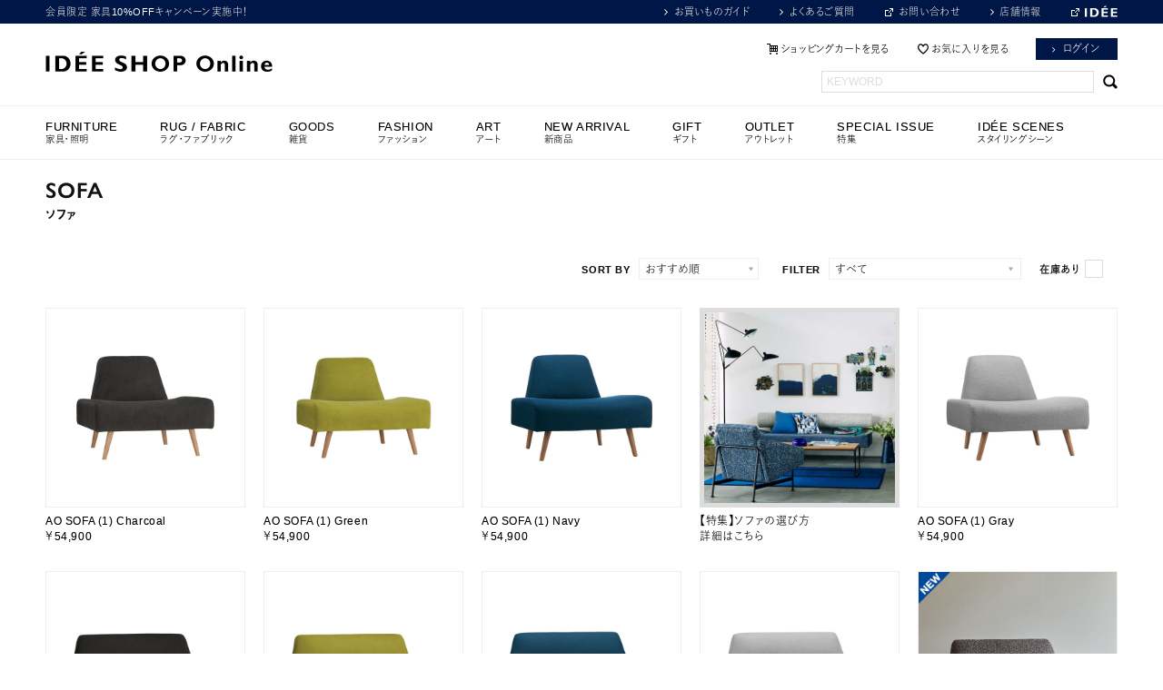

--- FILE ---
content_type: text/html; charset=shift_jis
request_url: https://www.idee-online.com/shop/c/c10-all/
body_size: 18906
content:
<!DOCTYPE html>
<html lang="ja">
<head>
<link rel="canonical" href="https://www.idee-online.com/shop/c/c10-all/" />
<link rel="alternate" href="https://www.idee-online.com/shop/c/c10-all/?ismodesmartphone=on" />
<meta http-equiv="Content-Type" content="text/html; charset=Shift_JIS">

<meta property="og:image" content="http://www.idee-online.com/common/ogimage.png">
<meta property="og:site_name" content="IDEE SHOP Online / イデーショップ オンライン">
<meta property="og:description" content="IDEE SHOP Onlineはイデーデザイナーによるオリジナルデザインの家具やインテリア雑貨を取り扱うインテリア通販サイトです。">
<link rel="shortcut icon" href="/images/favicon.ico">
<title>ソファ/ソファ一覧｜IDEE SHOP Online</title>
<meta name="description" content="ソファ一覧イデーショップ オンラインはオリジナルデザインの家具やインテリア雑貨を取り扱うインテリア通販サイトです。">
<meta name="keywords" content="イデー,家具,インテリア,インテリア相談会,オンラインショップ,ソファ,ランプ,照明,チェア,アート,雑貨,POOL">


	<meta http-equiv="Content-Language" content="ja">
<meta http-equiv="Content-Style-Type" content="text/css">
<meta http-equiv="Content-Script-Type" content="text/javascript">
<meta http-equiv="X-UA-Compatible" content="IE=Edge,chrome=1">
<meta name="viewport" content="width=1220" user-scalable="1">
<meta name="robots" content="INDEX,FOLLOW">
<meta name="google-site-verification" content="PpfU6WXFqNLLqg_lQVQJJWn63-1rnMwZpsmVnZ8-JcA" />
<link rel="icon" href="/images/favicon.ico">
<link rel="apple-touch-icon" href="/images/apple-touch-icon.png" sizes="180x180">
<meta property="og:image" content="https://www.idee-online.com/common/ogimage.png">
<meta property="og:site_name" content="IDEE SHOP Online / イデーショップ オンライン">
<meta property="og:description" content="IDEE SHOP Onlineはイデーデザイナーによるオリジナルデザインの家具やインテリア雑貨を取り扱うインテリア通販サイトです。">


<link rel="stylesheet" href="//maxcdn.bootstrapcdn.com/font-awesome/4.3.0/css/font-awesome.min.css">

<link rel="stylesheet" type="text/css" href="/css/common.css?20251130" media="screen,print">
<link rel="stylesheet" type="text/css" href="/css/colorbox.css" media="screen">
<link rel="stylesheet" type="text/css" href="/lightbox/css/lightbox.css" media="screen">
<link rel="stylesheet" type="text/css" href="/css/category_item_index.css?20221027" media="screen">


<link rel="stylesheet" type="text/css" href="/css/efo.css" media="screen">
<link rel="stylesheet" type="text/css" href="/css/reset/goods.css" media="screen">
<link rel="stylesheet" type="text/css" href="/css/sort.css" media="screen">

<script>
  (function(d) {
    var config = {
      kitId: 'bgs7lhj',
      scriptTimeout: 3000,
      async: true
    },
    h=d.documentElement,t=setTimeout(function(){h.className=h.className.replace(/\bwf-loading\b/g,"")+" wf-inactive";},config.scriptTimeout),tk=d.createElement("script"),f=false,s=d.getElementsByTagName("script")[0],a;h.className+=" wf-loading";tk.src='https://use.typekit.net/'+config.kitId+'.js';tk.async=true;tk.onload=tk.onreadystatechange=function(){a=this.readyState;if(f||a&&a!="complete"&&a!="loaded")return;f=true;clearTimeout(t);try{Typekit.load(config)}catch(e){}};s.parentNode.insertBefore(tk,s)
  })(document);
</script>
<script language="JavaScript" type="text/javascript" src="/js/jquery.js"></script>
<script language="JavaScript" type="text/javascript" src="/js/common.js"></script>
<script type="text/javascript" src="//code.jquery.com/jquery-1.8.3.min.js"></script>
<script type="text/javascript" src="/js/jquery.easing.1.3.js"></script>
<!--<script type="text/javascript" src="/js/assets2.js"></script>-->
<script type="text/javascript" src="/js/ui.core.js"></script>
<script type="text/javascript" src="/js/ui.tabs.js"></script>
<script type="text/javascript" src="/js/jquery.slides.min.js"></script>
<script type="text/javascript" src="/js/jquery.pager.js"></script>
<script type="text/javascript" src="/js/smartRollover.js"></script>
<script type="text/javascript" src="/js/jquery.colorbox-min.js"></script>
<script type="text/javascript" src="/js/rollover_viewer.js"></script>
<script type="text/javascript" src="/js/jquery.bxslider.min.js"></script>
<script type="text/javascript" src="https://cdnjs.cloudflare.com/ajax/libs/smooth-scroll/16.1.0/smooth-scroll.min.js"></script>
<script type="text/javascript" src="/js/lazysizes.min.js"></script>
<script type="text/javascript">
$(function() {
	$('.keyword_box').focus(function() {
		if($(this).hasClass('dummy_word')) {
			$(this).removeClass('dummy_word').val('');
		}
	})
	.blur(function() {
		if($(this).val().length == 0) {
			$(this).addClass('dummy_word').val('KEYWORD');
		}
	})
	.blur();
})
</script>

<script language="JavaScript" type="text/javascript" src="/js/jquery-lineup.js"  data-lineup-selector=".itemBox"></script>

<script type='text/javascript'>
  (function() {
    var s = document.createElement('script');
    s.type = 'text/javascript';
    s.async = true;
    s.src = "https://bvr.ast.snva.jp/beaver.js?reco_k=ncoa5UvEShnLK&reco_sna_host=r.snva.jp&serial=53e6c428-adaf-436d-8471-29f367934276";
    var x = document.getElementsByTagName('script')[0];
    window.recoConstructer = function (data) {
      window._sna_dam = window._sna_dam || [];
      if (window.__snahost != null) {
        window._sna_dam.push(['reco:snaHost', window.__snahost]);
      }
      window._sna_dam.push(["reco:recoConstructerArgs", data]);
    };
    window.apiSetCtr = function (item_code, tmpl, link, k) {
      if (window.__snahost != null) {
        window._sna_dam.push(['reco:snaHost', window.__snahost]);
      }
      window._sna_dam.push(["reco:apiSetCtrArgs", {
        itemCode: item_code,
        tmpl: tmpl,
        link: link.href
      }]);
    };
    x.parentNode.insertBefore(s, x);
  })();
  var _sna_dam = _sna_dam || [];
</script>


<link rel="stylesheet" type="text/css" href="/css/core.css">
<link rel="stylesheet" type="text/css" href="/css/skin.css">

<!-- Global site tag (gtag.js) - Google Analytics -->
<script async src="https://www.googletagmanager.com/gtag/js?id=G-K1YQMBVG04"></script>
<script>
  const trackingcode = "G-K1YQMBVG04";
  window.dataLayer = window.dataLayer || [];
  function gtag(){dataLayer.push(arguments);}
  gtag('js', new Date());
  gtag('config', trackingcode, { send_page_view: false, user_id: null });
</script>

<script src="https://ajax.googleapis.com/ajax/libs/jquery/3.0.0/jquery.min.js"></script>
<script>
  var $ga4jq = jQuery.noConflict(true);
</script>
<script>
    window.onload = function(){
        const loadscript = document.createElement('script');
        loadscript.src = '/js/enhanced_ecommerce_fb.js?20230727';
        document.getElementsByTagName('head')[0].appendChild(loadscript);
    }
</script>

<script type="text/javascript" src="//r.snva.jp/javascripts/reco/2.3/sna.js?k=ncoa5UvEShnLK"></script>

</head>
<body 

		data-rendering="true"

>
<!-- Google Tag Manager -->
<noscript><iframe src="//www.googletagmanager.com/ns.html?id=GTM-N8VCT8"
height="0" width="0" style="display:none;visibility:hidden"></iframe></noscript>
<script>(function(w,d,s,l,i){w[l]=w[l]||[];w[l].push({'gtm.start':
new Date().getTime(),event:'gtm.js'});var f=d.getElementsByTagName(s)[0],
j=d.createElement(s),dl=l!='dataLayer'?'&l='+l:'';j.async=true;j.src=
'//www.googletagmanager.com/gtm.js?id='+i+dl;f.parentNode.insertBefore(j,f);
})(window,document,'script','dataLayer','GTM-N8VCT8');</script>
<!-- End Google Tag Manager -->



<div class="zoneContainer headerContainer clearfix"><!-- whiteContainerHeader -->

<div id="header_line">
<div class="inner clf">


<!--<p class="comment"><a href="/shop/r/r70-all/" >NEW ARRIVALS</a></p>-->
<p class="comment"><a href="/shop/e/eNLCP/">会員限定 家具10%OFFキャンペーン実施中！</a></p>
<!--<p class="comment"><a href="/shop/e/eCP01/">ID&Eacute;E WEEK 10%OFF まもなく終了！</a></p>-->
<!--<p class="comment"><a href="/shop/e/esale/">ID&Eacute;E WINTER SALE 開催中！</a></p>-->
<!--<p class="comment"><a href="/shop/e/eMember/">MEMBERS SPECIAL PRICE開催中！</a></p>-->


<ul class="utility">
<li><a href="/shop/contents4/index.aspx" class="link_arrow">お買いものガイド</a></li>
<li><a href="/shop/contents4/faq.aspx" class="link_arrow">よくあるご質問</a></li>
<li><a href="https://www.idee.co.jp/contact/" target="_blank" class="blank">お問い合わせ</a></li>
<li><a href="https://www.idee.co.jp/shop/" class="link_arrow">店舗情報</a></li>
<li id="brandsite"><a href="http://www.idee.co.jp/" target="_blank" class="blank"><img src="/common/mod_header_logo_s.png" width="36" alt="ID&Eacute;E"/></a></li>
</ul>
<!-- /inner --></div>
<!--/headline--></div>

<header id="header">
<div class="inner">
<h1><a href="https://www.idee-online.com/shop/"><img src="/common/mod_header_logo_l.png" alt="ID&Eacute;E SHOP ONLINE" width="250"></a></h1>

<ul class="utility">
<li><a href="/shop/cart/cart.aspx"  class="btn_cart">ショッピングカートを見る</a></li><!--
--><li><a href="/shop/customer/bookmark.aspx" class="btn_fav">お気に入りを見る</a></li><!--
--><li><a href="/shop/customer/menu.aspx" class="button button_navy">ログイン</a></li><!--
<li class="ml10"><a href="/shop/customer/entry.aspx" class="button button_navy">会員登録</a></li>-->
</ul>
<div id="header_search">
<form action="/shop/goods/search.aspx" method="get" name="frmSearch">
<input type="hidden" name="search" value="x"><input name="keyword" type="text" class="keyword_box" id="keyword" tabindex="1" value=""><input type="submit" value=" " tabindex="1" class="searchBtn">
</form>
</div>


<!-- /inner --></div>
<!-- /header --></header>


<!-- Rendering BodyContents Start -->
<div id="quickPreviewContainer">




</div><!-- /quickPreviewContainer -->

<nav id="globalMenu">
<ul class="dropdownList">
<li id="menu01" class="has-child">
<a href="#" onclick="return false"><h4>FURNITURE<span>家具・照明</span></h4></a>
<ul class="secondLayer">
<li class="has-child"><a href="/shop/c/c10-all/">ソファ</a>
<ul class="thirdLayer">
<li><a href="/shop/r/r1011/">PUUF</a></li>
<li><a href="/shop/c/c1010/">1人掛け</a></li>
<li><a href="/shop/c/c1020/">2人掛け</a></li>
<li><a href="/shop/c/c1030/">3人掛け</a></li>
<li><a href="/shop/c/c1040/">オットマン</a></li>
<li><a href="/shop/r/r2010/">ソファセット</a></li>
<li><a href="/shop/r/r60/">レザーソファ</a></li>
<li><a href="/shop/c/c10-all/">すべてのソファ</a></li>
</ul>
</li>
<li class="has-child"><a href="/shop/c/c20-all/">チェア</a>
<ul class="thirdLayer">
<li><a href="/shop/c/c2010/">リビング・ダイニングチェア</a></li>
<li><a href="/shop/r/r4020/">デザイナーズチェア</a></li>
<li><a href="/shop/r/r4030/">オフィスチェア・デスクチェア</a></li>
<li><a href="/shop/c/c2040/">スツール</a></li>
<li><a href="/shop/r/r40/">アームチェア</a></li>
<li><a href="/shop/c/c2060/">ベンチ</a></li>
<li><a href="/shop/c/c20-all/">すべてのチェア</a></li>
</ul>
</li>
<li class="has-child"><a href="/shop/c/c30-all/">テーブル・デスク</a>
<ul class="thirdLayer">
<li><a href="/shop/c/c3010/">ダイニングテーブル</a></li>
<li><a href="/shop/c/c3020/">ローテーブル</a></li>
<li><a href="/shop/c/c3030/">サイドテーブル</a></li>
<li><a href="/shop/r/r3040/">デスク・ワークテーブル</a></li>
<li><a href="/shop/c/c3050/">ドレッサー</a></li>
<li><a href="/shop/c/c30-all/">すべてのテーブル・デスク</a></li>
</ul>
</li>
<li class="has-child"><a href="/shop/c/c40-all/">キャビネット・シェルフ</a>
<ul class="thirdLayer">
<li><a href="/shop/c/c4010">チェスト・キャビネット</a></li>
<li><a href="/shop/c/c4020/">TVボード・サイドボード</a></li>
<li><a href="/shop/c/c4030/">シェルフ</a></li>
<li><a href="/shop/c/c40-all/">すべてのキャビネット・シェルフ</a></li>
</ul>
</li>
<li class="has-child"><a href="/shop/c/c60-all/">ランプ</a>
<ul class="thirdLayer">
<li><a href="/shop/c/c6010/">ペンダントランプ</a></li>
<li><a href="/shop/c/c6020/">テーブルランプ</a></li>
<li><a href="/shop/c/c6030/">フロアランプ</a></li>
<li><a href="/shop/c/c6040/">その他</a></li>
<li><a href="/shop/c/c60-all/">すべてのランプ</a></li>
</ul>
</li>
<li class="has-child"><a href="/shop/c/c70-all/">インテリアアクセサリ</a>
<ul class="thirdLayer">
<li><a href="/shop/c/c7010/">コートスタンド</a></li>
<li><a href="/shop/c/c7020/">スタンドミラー</a></li>
<li><a href="/shop/c/c7030/">その他</a></li>
<li><a href="/shop/c/c70-all/">すべてのインテリアアクセサリ</a></li>
</ul>
</li>
<li class="has-child"><a href="/shop/c/cV0-all/">ヴィンテージ家具</a>
<ul class="thirdLayer">
<li><a href="/shop/c/cV0-all/">オンライン取り扱い商品</a></li>
<li><a href="/shop/e/evinshop/">店舗取り扱い商品</a></li>
</ul>
</li>
</ul>
</li>

<li id="menu02" class="has-child">
<a href="/shop/c/cB0-all/"><h4>RUG / FABRIC<span>ラグ・ファブリック</span></h4></a>
<ul class="secondLayer">
<li class="has-child"><a href="/shop/c/cB030/">ラグ</a>
<ul class="thirdLayer">

<li><a href="/shop/r/rB031/">ラグ Sサイズ</a></li>
<li><a href="/shop/r/rB032/">ラグ Mサイズ</a></li>
<li><a href="/shop/r/rB033/">ラグ Lサイズ</a></li>
<li><a href="/shop/r/rB034/">ラグ LLサイズ</a></li>
<li><a href="/shop/r/rB040/">オーダーラグ</a></li>
<li><a href="/shop/c/cB030/">すべてのラグ</a></li>
</ul>
</li>
<li class="has-child"><a href="/shop/r/rB9Z0/">ワールドテキスタイル</a>
<ul class="thirdLayer">
<li><a href="/shop/r/rB050/">キリム</a></li>
<li><a href="/shop/r/rB051/">キリムクッションカバー</a></li>
<li><a href="/shop/r/rB060/">ギャベ</a></li>
<li><a href="/shop/r/rB090/">トライバルラグ</a></li>
<li><a href="/shop/r/rB080/">ラリーキルト</a></li>
<li><a href="/shop/r/rB110/">モロッコラグ</a></li>
<li><a href="/shop/r/rB111/">モロッコクッションカバー</a></li>
<li><a href="/shop/r/rB120/">アフリカ</a></li>
<li><a href="/shop/r/rB9Z0/">すべてのワールドテキスタイル</a></li>
</ul>
</li>
<li><a href="/shop/c/cB010/">クッション</a></li>
<li><a href="/shop/r/r1011/">PUUF</a></li>
<li><a href="/shop/r/rB070/">マルチカバー</a></li>
<li><a href="/shop/c/cB040/">ブランケット</a></li>
<li><a href="/shop/features/094_curtain_guide.aspx">カーテン（店舗取り扱い商品）</a></li>
<li><a href="/shop/c/cB0/">すべてのラグ・ファブリック</a></li>
</ul>
</li>

<li id="menu03" class="has-child">
<h4>GOODS<span>雑貨</span></h4>

<ul class="secondLayer">
<li class="has-child"><a href="/shop/c/ce0/">フレグランス</a>
<ul class="thirdLayer">
<li><a href="/shop/c/cE030/">ディフューザー</a></li>
<li><a href="/shop/c/cE040/">スプレー</a></li>
<li><a href="/shop/c/cE050/">インセンス</a></li>
<li><a href="/shop/c/cE060/">キャンドル</a></li>
<li><a href="/shop/c/ce0/">すべてのフレグランス</a></li>
</ul>
</li>
<li class="has-child"><a href="/shop/c/cE2/">リラックス・バス</a>
<ul class="thirdLayer">
<li><a href="/shop/r/rE210/">ボディケア</a></li>
<li><a href="/shop/r/rE220/">バスグッズ</a></li>
<li><a href="/shop/c/cE2/">すべてのリラックス・バス</a></li>
</ul>
</li>
<li class="has-child"><a href="/shop/c/cc0/">タオル・ハンカチ</a>
<ul class="thirdLayer">
<li><a href="/shop/c/cC010/">タオル</a></li>
<li><a href="/shop/c/cC040/">ハンカチ</a></li>
<li><a href="/shop/c/cc0/">すべてのタオル・ハンカチ</a></li>
</ul>
</li>
<li class="has-child"><a href="/shop/c/ca0/">食器</a>
<ul class="thirdLayer">
<li><a href="/shop/c/cA001/">グラス・カップ</a></li>
<li><a href="/shop/c/cA003/">プレート・ボウル</a></li>
<li><a href="/shop/c/cA005/">ティーポット</a></li>
<li><a href="/shop/c/cA030/">カトラリー</a></li>
<li><a href="/shop/r/rA060/">作家もの</a></li>
<li><a href="/shop/c/ca0/">すべての食器</a></li>
</ul>
</li>
<li><a href="/shop/c/cD0/">キッチン</a></li>
<li><a href="/shop/c/c9010/">バスケット・収納</a></li>
<li><a href="/shop/r/r9050/">ハウスキーピング・日用品</a></li>
<li><a href="/shop/c/c9040/">時計</a></li>
<li class="has-child"><a href="/shop/r/r9030-all/">花器・ガーデニング</a>
<ul class="thirdLayer">
<li><a href="/shop/r/r903010/">フラワーベース</a></li>
<li><a href="/shop/r/r903020/">鉢</a></li>
<li><a href="/shop/r/r903030/">ガーデニング雑貨</a></li>
<li><a href="/shop/r/r9030-all/">すべての花器・ガーデニング</a></li>
</ul>
</li>
<li><a href="/shop/r/r9070/">ホームデコレーション</a></li>
<li><a href="/shop/e/eOriginal/">イデーオリジナルアイテム</a></li>
<li><a href="/shop/c/cK0-all/">ペットグッズ</a></li>
</ul>
</li>

<li id="menu04" class="has-child">
<a href="/shop/c/cf0-all/" ><h4>FASHION<span>ファッション</span></h4></a>
<ul class="secondLayer">
<li><a href="/shop/c/cF070/">コート・ジャケット</a></li>
<li><a href="/shop/c/cF060/">ワンピース</a></li>
<li><a href="/shop/c/cF080/">トップス</a></li>
<li><a href="/shop/c/cF090/">ボトムス</a></li>
<li class="has-child"><a href="/shop/c/cF050/">ファッション小物</a>
<ul class="thirdLayer">
<li><a href="/shop/r/rF010/">バッグ・ポーチ</a></li>
<li><a href="/shop/r/rF040/">ストール・スカーフ</a></li>
<li><a href="/shop/r/rF020/">帽子</a></li>
<li><a href="/shop/r/rF030/">ソックス</a></li>
<li><a href="/shop/r/rF050/">革小物</a></li>
<li><a href="/shop/c/cF050/">すべてのファッション小物</a></li>
</ul>
</li>
<li><a href="/shop/r/rF099/">ユニセックス</a></li>
<li class="has-child"><a href="/shop/c/cG0-all/">ジュエリー</a>
<ul class="thirdLayer">
<li><a href="/shop/c/cG010/">ネックレス</a></li>
<li><a href="/shop/c/cG020/">ブレスレット</a></li>
<li><a href="/shop/c/cG030/">ピアス・イヤリング</a></li>
<li><a href="/shop/c/cG040/">リング</a></li>
<li><a href="/shop/c/cG050/">その他</a></li>
<li><a href="/shop/c/cG0-all/">すべてのジュエリー</a></li>
</ul>
</li>
<li><a href="/shop/c/cF0A0/">ルームシューズ</a></li>
<li><a href="/shop/c/cf0-all/">すべてのファッション</a></li>
</ul>
</li>

<li id="menu05" class="has-child">
<a href="/shop/c/cH0-all/"><h4>ART<span>アート</span></h4></a>
<ul class="secondLayer">
<li><a href="/shop/c/cH060/">ポスター</a></li>
<li><a href="/shop/c/cH061/">絵画・イラスト（1点もの）</a></li>
<li><a href="/shop/c/cH062/">写真</a></li>
<li><a href="/shop/c/cH063/">版画・シルクスクリーン</a></li>
<li><a href="/shop/c/cH010/">陶芸・ガラス作品</a></li>
<li><a href="/shop/c/cH020/">ウォールハンギング</a></li>
<li><a href="/shop/r/rH040/">ヴィンテージオブジェ</a></li>
<li><a href="/shop/c/cH050/">その他オブジェ</a></li>
<li><a href="/shop/c/cH0-all/">すべてのアート</a></li>
<li><a href="/shop/features/lifeinart.aspx">イデーのおすすめアート</a></li>
<li><a href="/shop/r/rH099-all/">ID&Eacute;E GALLERY Online</a></li>
</ul>
</li>

<!--<li id="menu06" class="has-child">
<a href="/shop/c/cI0-all/"><h4>OBJECT<span>オブジェ</span></h4></a>
<ul class="secondLayer">
<li><a href="/shop/c/cI010/">陶芸・ガラス作品</a></li>
<li><a href="/shop/c/cI020/">ウォールハンギング</a></li>
<li><a href="/shop/r/rI030/">リサラーソン</a></li>
<li><a href="/shop/r/rI040/">世界の民芸品</a></li>
<li><a href="/shop/r/rI050/">ヴィンテージオブジェ</a></li>
<li><a href="/shop/c/cI090/">その他オブジェ</a></li>
<li><a href="/shop/c/cI0-all/">すべてのオブジェ</a></li>
<li><a href="/shop/features/lifeinart.aspx">イデーのおすすめアート</a></li>
<li><a href="/shop/r/rH099-all/">ID&Eacute;E GALLERY Online</a></li>
</ul>
</li>-->

<li id="menu07" class="has-child">
<a href="/shop/r/r70-all/"><h4>NEW ARRIVAL<span>新商品</span></h4></a>
<ul class="secondLayer">
<li><a href="/shop/r/r7010/">家具・照明</a></li>
<li><a href="/shop/r/r7020/">雑貨</a></li>
<li><a href="/shop/r/r70-all/">すべての新商品</a></li>
</ul>
</li>

<li id="menu08">
<a href="/shop/r/r80Z0/"><h4>GIFT<span>ギフト</span></h4></a>
</li>

<li id="menu09" class="has-child">
<a href="/shop/r/rO0-all/"><h4 class="mainCat">OUTLET<span>アウトレット</span></h4></a>
<ul class="secondLayer">
<li><a href="/shop/r/rO010/">家具・照明</a></li>
<li><a href="/shop/r/rO020/">雑貨</a></li>
<li><a href="/shop/r/rO040/">アート</a></li>
<li><a href="/shop/r/rO030/">わけあり商品</a></li>
<li><a href="/shop/r/rO0-all/">すべてのアウトレット</a></li>
</ul>
</li>

<li id="menu10" class="">
<a href="/shop/archive/list.aspx"><h4>SPECIAL ISSUE<span>特集</span></h4></a>
</li>
<li id="menu11" class="">
<a href="/shop/features/scenes.aspx"><h4>ID&Eacute;E SCENES<span>スタイリングシーン</span></h4></a>
</li>
</ul>
<!-- /#globalMenu --></nav>
</div><!-- /#whiteContainer -->



<div id="categoryList" class="page-categoryindex">
<div id="beigeContainer" class="zoneContainer">
<div class="content-body clearfix">





<h2 class="category_tit">SOFA<span>ソファ</span></h2>
















<div class="itemIndex_module clearfix">
<div class="searchResult_options">



<form>
  <p id="stock_sort" class="mycheckbox">
    <input type="checkbox" name="stock" id="stock_check" value="/shop/c/c10-all_q1/"  onChange="location.href=value;"/>
    <label for="stock_check">在庫あり</label>
  </p>
</form>
<fieldset class="select_filter">
<select id="filter_select" class="sl_dropdown" onChange="location.href=value;">
<option value="/shop/c/c10-all/" selected>すべて</option>
<option value="/shop/c/c1010/">1人掛け</option>
<option value="/shop/c/c1020/">2人掛け</option>
<option value="/shop/c/c1030/">3人掛け</option>
<option value="/shop/r/r1011/">PUUF</option>
<option value="/shop/r/r2010/">ソファセット</option>
<option value="/shop/r/r60/">レザーソファ</option>
<option value="/shop/c/c1040/">オットマン</option>

</select>
<label for="filter_select">FILTER</label>
<button class="button_sort" type="submit" value="Go">Go</button>
</fieldset>
<form>
<fieldset class="select_sort">
<select id="sort_select" class="sl_dropdown" onChange="location.href=value;">
<option selected>おすすめ順</option>
 <option value="/shop/c/c10-all_ssd/">新着順</option>
 <option value="/shop/c/c10-all_ssp/">価格順</option>
 <option value="/shop/c/c10-all_sgn/">商品名順</option>
 </select>
<label for="sort_select">SORT BY</label>
<button class="button_sort submit" type="submit" value="Go">Go</button>
</fieldset>
</form>
</div>
</div>

<div class="clearfix itemList">
<ul>
	
<li class=" itemBox js-enhanced-ecommerce-item">
	<a href="/shop/g/g100227/" title="AO SOFA (1) Charcoal" class="js-enhanced-ecommerce-image">
	<img class="thumbnail" alt="【写真】AO SOFA (1) Charcoal" src="https://www.idee-online.com/img/goods/12/100227.jpg" >
	<div class="heightLine">
    <p class="itemName js-enhanced-ecommerce-goods-name" href="/shop/g/g100227/" title="AO SOFA (1) Charcoal" data-category1="ソファ(10)" data-category2="1人掛け(1010)" data-category3="1人掛け(1010)"data-category4="1人掛け(1010)" >AO SOFA (1) Charcoal</p>
        
        
        
        
        
	<p class="price js-enhanced-ecommerce-goods-price">￥54,900</p>
	</div>
    </a>
	
</li>

<li class=" itemBox js-enhanced-ecommerce-item">
	<a href="/shop/g/g100228/" title="AO SOFA (1) Green" class="js-enhanced-ecommerce-image">
	<img class="thumbnail" alt="【写真】AO SOFA (1) Green" src="https://www.idee-online.com/img/goods/12/100228.jpg" >
	<div class="heightLine">
    <p class="itemName js-enhanced-ecommerce-goods-name" href="/shop/g/g100228/" title="AO SOFA (1) Green" data-category1="ソファ(10)" data-category2="1人掛け(1010)" data-category3="1人掛け(1010)"data-category4="1人掛け(1010)" >AO SOFA (1) Green</p>
        
        
        
        
        
	<p class="price js-enhanced-ecommerce-goods-price">￥54,900</p>
	</div>
    </a>
	
</li>

<li class=" itemBox js-enhanced-ecommerce-item">
	<a href="/shop/g/g200501/" title="AO SOFA (1) Navy" class="js-enhanced-ecommerce-image">
	<img class="thumbnail" alt="【写真】AO SOFA (1) Navy" src="https://www.idee-online.com/img/goods/12/200501.jpg" >
	<div class="heightLine">
    <p class="itemName js-enhanced-ecommerce-goods-name" href="/shop/g/g200501/" title="AO SOFA (1) Navy" data-category1="ソファ(10)" data-category2="1人掛け(1010)" data-category3="1人掛け(1010)"data-category4="1人掛け(1010)" >AO SOFA (1) Navy</p>
        
        
        
        
        
	<p class="price js-enhanced-ecommerce-goods-price">￥54,900</p>
	</div>
    </a>
	
</li>

<li class="item_banner itemBox">
    <a href="/shop/features/042_sofa_guide.aspx" title="【特集】ソファの選び方" >
    <img src="/img/banner/sofa.jpg">
    <div class="heightLine">
    <p class="itemName">【特集】ソファの選び方</p>
     <p>詳細はこちら</p>
     </div>
    </a>
</li>


<li class=" itemBox js-enhanced-ecommerce-item">
	<a href="/shop/g/g200595/" title="AO SOFA (1) Gray" class="js-enhanced-ecommerce-image">
	<img class="thumbnail" alt="【写真】AO SOFA (1) Gray" src="https://www.idee-online.com/img/goods/12/200595.jpg" >
	<div class="heightLine">
    <p class="itemName js-enhanced-ecommerce-goods-name" href="/shop/g/g200595/" title="AO SOFA (1) Gray" data-category1="ソファ(10)" data-category2="1人掛け(1010)" data-category3="1人掛け(1010)"data-category4="1人掛け(1010)" >AO SOFA (1) Gray</p>
        
        
        
        
        
	<p class="price js-enhanced-ecommerce-goods-price">￥54,900</p>
	</div>
    </a>
	
</li>

<li class=" itemBox js-enhanced-ecommerce-item">
	<a href="/shop/g/g100276/" title="AO SOFA (2) Charcoal" class="js-enhanced-ecommerce-image">
	<img class="thumbnail" alt="【写真】AO SOFA (2) Charcoal" src="https://www.idee-online.com/img/goods/12/100276.jpg" >
	<div class="heightLine">
    <p class="itemName js-enhanced-ecommerce-goods-name" href="/shop/g/g100276/" title="AO SOFA (2) Charcoal" data-category1="ソファ(10)" data-category2="2人掛け(1020)" data-category3="2人掛け(1020)"data-category4="2人掛け(1020)" >AO SOFA (2) Charcoal</p>
        
        
        
        
        
	<p class="price js-enhanced-ecommerce-goods-price">￥89,900</p>
	</div>
    </a>
	
</li>

<li class=" itemBox js-enhanced-ecommerce-item">
	<a href="/shop/g/g100277/" title="AO SOFA (2) Green" class="js-enhanced-ecommerce-image">
	<img class="thumbnail" alt="【写真】AO SOFA (2) Green" src="https://www.idee-online.com/img/goods/12/100277.jpg" >
	<div class="heightLine">
    <p class="itemName js-enhanced-ecommerce-goods-name" href="/shop/g/g100277/" title="AO SOFA (2) Green" data-category1="ソファ(10)" data-category2="2人掛け(1020)" data-category3="2人掛け(1020)"data-category4="2人掛け(1020)" >AO SOFA (2) Green</p>
        
        
        
        
        
	<p class="price js-enhanced-ecommerce-goods-price">￥89,900</p>
	</div>
    </a>
	
</li>

<li class=" itemBox js-enhanced-ecommerce-item">
	<a href="/shop/g/g200511/" title="AO SOFA (2) Navy" class="js-enhanced-ecommerce-image">
	<img class="thumbnail" alt="【写真】AO SOFA (2) Navy" src="https://www.idee-online.com/img/goods/12/200511.jpg" >
	<div class="heightLine">
    <p class="itemName js-enhanced-ecommerce-goods-name" href="/shop/g/g200511/" title="AO SOFA (2) Navy" data-category1="ソファ(10)" data-category2="2人掛け(1020)" data-category3="2人掛け(1020)"data-category4="2人掛け(1020)" >AO SOFA (2) Navy</p>
        
        
        
        
        
	<p class="price js-enhanced-ecommerce-goods-price">￥89,900</p>
	</div>
    </a>
	
</li>

<li class=" itemBox js-enhanced-ecommerce-item">
	<a href="/shop/g/g200605/" title="AO SOFA (2) Gray" class="js-enhanced-ecommerce-image">
	<img class="thumbnail" alt="【写真】AO SOFA (2) Gray" src="https://www.idee-online.com/img/goods/12/200605.jpg" >
	<div class="heightLine">
    <p class="itemName js-enhanced-ecommerce-goods-name" href="/shop/g/g200605/" title="AO SOFA (2) Gray" data-category1="ソファ(10)" data-category2="2人掛け(1020)" data-category3="2人掛け(1020)"data-category4="2人掛け(1020)" >AO SOFA (2) Gray</p>
        
        
        
        
        
	<p class="price js-enhanced-ecommerce-goods-price">￥89,900</p>
	</div>
    </a>
	
</li>

<li class=" new itemBox js-enhanced-ecommerce-item">
	<a href="/shop/g/g4550723254335/" title="【受注生産品】 AO SOFA (2) Fluffy Brown" class="js-enhanced-ecommerce-image">
	<img class="thumbnail" alt="【写真】【受注生産品】 AO SOFA (2) Fluffy Brown" src="https://www.idee-online.com/img/goods/12/4550723254335_org.jpg" >
	<div class="heightLine">
    <p class="itemName js-enhanced-ecommerce-goods-name" href="/shop/g/g4550723254335/" title="【受注生産品】 AO SOFA (2) Fluffy Brown" data-category1="ソファ(10)" data-category2="2人掛け(1020)" data-category3="2人掛け(1020)"data-category4="2人掛け(1020)" >【受注生産品】 AO SOFA (2) Fluffy Brown</p>
        
        
        <span class="icon"><img src="/images/icon-new.png" alt="NEW" ></span>
        
        
	<p class="price js-enhanced-ecommerce-goods-price">￥193,240</p>
	</div>
    </a>
	
</li>

<li class=" new itemBox js-enhanced-ecommerce-item">
	<a href="/shop/g/g4550723254342/" title="【受注生産品】 AO SOFA (1) Fluffy Beige&#215;Ivory" class="js-enhanced-ecommerce-image">
	<img class="thumbnail" alt="【写真】【受注生産品】 AO SOFA (1) Fluffy Beige&#215;Ivory" src="https://www.idee-online.com/img/goods/12/4550723254342_org.jpg" >
	<div class="heightLine">
    <p class="itemName js-enhanced-ecommerce-goods-name" href="/shop/g/g4550723254342/" title="【受注生産品】 AO SOFA (1) Fluffy Beige&#215;Ivory" data-category1="ソファ(10)" data-category2="1人掛け(1010)" data-category3="1人掛け(1010)"data-category4="1人掛け(1010)" >【受注生産品】 AO SOFA (1) Fluffy Beige&#215;Ivory</p>
        
        
        <span class="icon"><img src="/images/icon-new.png" alt="NEW" ></span>
        
        
	<p class="price js-enhanced-ecommerce-goods-price">￥121,160</p>
	</div>
    </a>
	
</li>

<li class=" itemBox js-enhanced-ecommerce-item">
	<a href="/shop/g/g200131/" title="MINI MILLER ARM CHAIR Red" class="js-enhanced-ecommerce-image">
	<img class="thumbnail" alt="【写真】MINI MILLER ARM CHAIR Red" src="https://www.idee-online.com/img/goods/12/200131.jpg" >
	<div class="heightLine">
    <p class="itemName js-enhanced-ecommerce-goods-name" href="/shop/g/g200131/" title="MINI MILLER ARM CHAIR Red" data-category1="ソファ(10)" data-category2="1人掛け(1010)" data-category3="1人掛け(1010)"data-category4="1人掛け(1010)" >MINI MILLER ARM CHAIR Red</p>
        
        
        
        
        
	<p class="price js-enhanced-ecommerce-goods-price">￥54,900</p>
	</div>
    </a>
	
</li>

<li class=" itemBox js-enhanced-ecommerce-item">
	<a href="/shop/g/g200132/" title="MINI MILLER ARM CHAIR Gray" class="js-enhanced-ecommerce-image">
	<img class="thumbnail" alt="【写真】MINI MILLER ARM CHAIR Gray" src="https://www.idee-online.com/img/goods/12/200132.jpg" >
	<div class="heightLine">
    <p class="itemName js-enhanced-ecommerce-goods-name" href="/shop/g/g200132/" title="MINI MILLER ARM CHAIR Gray" data-category1="ソファ(10)" data-category2="1人掛け(1010)" data-category3="1人掛け(1010)"data-category4="1人掛け(1010)" >MINI MILLER ARM CHAIR Gray</p>
        
        
        
        
        
	<p class="price js-enhanced-ecommerce-goods-price">￥54,900</p>
	</div>
    </a>
	
</li>

<li class=" itemBox js-enhanced-ecommerce-item">
	<a href="/shop/g/g200133/" title="MINI MILLER ARM CHAIR Green" class="js-enhanced-ecommerce-image">
	<img class="thumbnail" alt="【写真】MINI MILLER ARM CHAIR Green" src="https://www.idee-online.com/img/goods/12/200133.jpg" >
	<div class="heightLine">
    <p class="itemName js-enhanced-ecommerce-goods-name" href="/shop/g/g200133/" title="MINI MILLER ARM CHAIR Green" data-category1="ソファ(10)" data-category2="1人掛け(1010)" data-category3="1人掛け(1010)"data-category4="1人掛け(1010)" >MINI MILLER ARM CHAIR Green</p>
        
        
        
        
        
	<p class="price js-enhanced-ecommerce-goods-price">￥54,900</p>
	</div>
    </a>
	
</li>

<li class=" itemBox js-enhanced-ecommerce-item">
	<a href="/shop/g/g200134/" title="MINI MILLER ARM CHAIR Navy" class="js-enhanced-ecommerce-image">
	<img class="thumbnail" alt="【写真】MINI MILLER ARM CHAIR Navy" src="https://www.idee-online.com/img/goods/12/200134.jpg" >
	<div class="heightLine">
    <p class="itemName js-enhanced-ecommerce-goods-name" href="/shop/g/g200134/" title="MINI MILLER ARM CHAIR Navy" data-category1="ソファ(10)" data-category2="1人掛け(1010)" data-category3="1人掛け(1010)"data-category4="1人掛け(1010)" >MINI MILLER ARM CHAIR Navy</p>
        
        
        
        
        
	<p class="price js-enhanced-ecommerce-goods-price">￥54,900</p>
	</div>
    </a>
	
</li>

<li class=" itemBox js-enhanced-ecommerce-item">
	<a href="/shop/g/g200138/" title="MINI MILLER ARM CHAIR Blue Gray" class="js-enhanced-ecommerce-image">
	<img class="thumbnail" alt="【写真】MINI MILLER ARM CHAIR Blue Gray" src="https://www.idee-online.com/img/goods/12/200138.jpg" >
	<div class="heightLine">
    <p class="itemName js-enhanced-ecommerce-goods-name" href="/shop/g/g200138/" title="MINI MILLER ARM CHAIR Blue Gray" data-category1="ソファ(10)" data-category2="1人掛け(1010)" data-category3="1人掛け(1010)"data-category4="1人掛け(1010)" >MINI MILLER ARM CHAIR Blue Gray</p>
        
        
        
        
        
	<p class="price js-enhanced-ecommerce-goods-price">￥54,900</p>
	</div>
    </a>
	
</li>

<li class=" itemBox js-enhanced-ecommerce-item">
	<a href="/shop/g/g4550584782442/" title="【数量限定】 MINI MILLER ARM CHAIR &#215; kijinokanosei jyugoya Ivory" class="js-enhanced-ecommerce-image">
	<img class="thumbnail" alt="【写真】【数量限定】 MINI MILLER ARM CHAIR &#215; kijinokanosei jyugoya Ivory" src="https://www.idee-online.com/img/goods/12/4550584782442_org.jpg" >
	<div class="heightLine">
    <p class="itemName js-enhanced-ecommerce-goods-name" href="/shop/g/g4550584782442/" title="【数量限定】 MINI MILLER ARM CHAIR &#215; kijinokanosei jyugoya Ivory" data-category1="ソファ(10)" data-category2="1人掛け(1010)" data-category3="1人掛け(1010)"data-category4="1人掛け(1010)" >【数量限定】 MINI MILLER ARM CHAIR &#215; kijinokanosei jyugoya Ivory</p>
        
        
        
        
        
	<p class="price js-enhanced-ecommerce-goods-price">￥96,900</p>
	</div>
    </a>
	
</li>

<li class=" new itemBox js-enhanced-ecommerce-item">
	<a href="/shop/g/g4550723049603/" title="【在庫品】 DIVANCO SOFA Round (2) Black &#215; Light gray" class="js-enhanced-ecommerce-image">
	<img class="thumbnail" alt="【写真】【在庫品】 DIVANCO SOFA Round (2) Black &#215; Light gray" src="https://www.idee-online.com/img/goods/12/4550723049603_org.jpg" >
	<div class="heightLine">
    <p class="itemName js-enhanced-ecommerce-goods-name" href="/shop/g/g4550723049603/" title="【在庫品】 DIVANCO SOFA Round (2) Black &#215; Light gray" data-category1="ソファ(10)" data-category2="2人掛け(1020)" data-category3="2人掛け(1020)"data-category4="2人掛け(1020)" >【在庫品】 DIVANCO SOFA Round (2) Black &#215; Light gray</p>
        
        
        <span class="icon"><img src="/images/icon-new.png" alt="NEW" ></span>
        
        <span class="ribbon"><img alt="SOLD" src="/img/icon/sold.png"></span>
	<p class="price js-enhanced-ecommerce-goods-price">￥139,900</p>
	</div>
    </a>
	
</li>

<li class=" new itemBox js-enhanced-ecommerce-item">
	<a href="/shop/g/g4550723049573/" title="【在庫品】 DIVANCO SOFA Round (2) Navy &#215; Gray" class="js-enhanced-ecommerce-image">
	<img class="thumbnail" alt="【写真】【在庫品】 DIVANCO SOFA Round (2) Navy &#215; Gray" src="https://www.idee-online.com/img/goods/12/4550723049573_org.jpg" >
	<div class="heightLine">
    <p class="itemName js-enhanced-ecommerce-goods-name" href="/shop/g/g4550723049573/" title="【在庫品】 DIVANCO SOFA Round (2) Navy &#215; Gray" data-category1="ソファ(10)" data-category2="2人掛け(1020)" data-category3="2人掛け(1020)"data-category4="2人掛け(1020)" >【在庫品】 DIVANCO SOFA Round (2) Navy &#215; Gray</p>
        
        
        <span class="icon"><img src="/images/icon-new.png" alt="NEW" ></span>
        
        
	<p class="price js-enhanced-ecommerce-goods-price">￥139,900</p>
	</div>
    </a>
	
</li>

<li class=" itemBox js-enhanced-ecommerce-item">
	<a href="/shop/g/g100337/" title="【受注生産品】DIVANCO SOFA Square (3)" class="js-enhanced-ecommerce-image">
	<img class="thumbnail" alt="【写真】【受注生産品】DIVANCO SOFA Square (3)" src="https://www.idee-online.com/img/goods/12/100337.jpg" >
	<div class="heightLine">
    <p class="itemName js-enhanced-ecommerce-goods-name" href="/shop/g/g100337/" title="【受注生産品】DIVANCO SOFA Square (3)" data-category1="ソファ(10)" data-category2="3人掛け(1030)" data-category3="3人掛け(1030)"data-category4="3人掛け(1030)" >【受注生産品】DIVANCO SOFA Square (3)</p>
        
        
        
        
        
	<p class="price js-enhanced-ecommerce-goods-price"> ￥279,900 ～</p>
	</div>
    </a>
	
</li>

<li class=" itemBox js-enhanced-ecommerce-item">
	<a href="/shop/g/g100340/" title="【受注生産品】DIVANCO SOFA Round (3)" class="js-enhanced-ecommerce-image">
	<img class="thumbnail" alt="【写真】【受注生産品】DIVANCO SOFA Round (3)" src="https://www.idee-online.com/img/goods/12/100340.jpg" >
	<div class="heightLine">
    <p class="itemName js-enhanced-ecommerce-goods-name" href="/shop/g/g100340/" title="【受注生産品】DIVANCO SOFA Round (3)" data-category1="ソファ(10)" data-category2="3人掛け(1030)" data-category3="3人掛け(1030)"data-category4="3人掛け(1030)" >【受注生産品】DIVANCO SOFA Round (3)</p>
        
        
        
        
        
	<p class="price js-enhanced-ecommerce-goods-price"> ￥299,900 ～</p>
	</div>
    </a>
	
</li>

<li class=" itemBox js-enhanced-ecommerce-item">
	<a href="/shop/g/g44592526/" title="【在庫品】 DIVANCO SOFA Round (3) Black &#215; Light gray" class="js-enhanced-ecommerce-image">
	<img class="thumbnail" alt="【写真】【在庫品】 DIVANCO SOFA Round (3) Black &#215; Light gray" src="https://www.idee-online.com/img/goods/12/44592526.jpg" >
	<div class="heightLine">
    <p class="itemName js-enhanced-ecommerce-goods-name" href="/shop/g/g44592526/" title="【在庫品】 DIVANCO SOFA Round (3) Black &#215; Light gray" data-category1="ソファ(10)" data-category2="3人掛け(1030)" data-category3="3人掛け(1030)"data-category4="3人掛け(1030)" >【在庫品】 DIVANCO SOFA Round (3) Black &#215; Light gray</p>
        
        
        
        
        
	<p class="price js-enhanced-ecommerce-goods-price">￥149,900</p>
	</div>
    </a>
	
</li>

<li class=" itemBox js-enhanced-ecommerce-item">
	<a href="/shop/g/g44592533/" title="【在庫品】 DIVANCO SOFA Round (3) Navy &#215; Gray" class="js-enhanced-ecommerce-image">
	<img class="thumbnail" alt="【写真】【在庫品】 DIVANCO SOFA Round (3) Navy &#215; Gray" src="https://www.idee-online.com/img/goods/12/44592533.jpg" >
	<div class="heightLine">
    <p class="itemName js-enhanced-ecommerce-goods-name" href="/shop/g/g44592533/" title="【在庫品】 DIVANCO SOFA Round (3) Navy &#215; Gray" data-category1="ソファ(10)" data-category2="3人掛け(1030)" data-category3="3人掛け(1030)"data-category4="3人掛け(1030)" >【在庫品】 DIVANCO SOFA Round (3) Navy &#215; Gray</p>
        
        
        
        
        
	<p class="price js-enhanced-ecommerce-goods-price">￥149,900</p>
	</div>
    </a>
	
</li>

<li class=" itemBox js-enhanced-ecommerce-item">
	<a href="/shop/g/g100404/" title="【受注生産品】DIVANCO OTTOMAN" class="js-enhanced-ecommerce-image">
	<img class="thumbnail" alt="【写真】【受注生産品】DIVANCO OTTOMAN" src="https://www.idee-online.com/img/goods/12/100404.jpg" >
	<div class="heightLine">
    <p class="itemName js-enhanced-ecommerce-goods-name" href="/shop/g/g100404/" title="【受注生産品】DIVANCO OTTOMAN" data-category1="ソファ(10)" data-category2="オットマン(1040)" data-category3="オットマン(1040)"data-category4="オットマン(1040)" >【受注生産品】DIVANCO OTTOMAN</p>
        
        
        
        
        
	<p class="price js-enhanced-ecommerce-goods-price"> ￥149,900 ～</p>
	</div>
    </a>
	
</li>

<li class=" itemBox js-enhanced-ecommerce-item">
	<a href="/shop/g/g44569221/" title="【在庫品】DIVANCO OTTOMAN Gray" class="js-enhanced-ecommerce-image">
	<img class="thumbnail" alt="【写真】【在庫品】DIVANCO OTTOMAN Gray" src="https://www.idee-online.com/img/goods/12/44569221.jpg" >
	<div class="heightLine">
    <p class="itemName js-enhanced-ecommerce-goods-name" href="/shop/g/g44569221/" title="【在庫品】DIVANCO OTTOMAN Gray" data-category1="ソファ(10)" data-category2="オットマン(1040)" data-category3="オットマン(1040)"data-category4="オットマン(1040)" >【在庫品】DIVANCO OTTOMAN Gray</p>
        
        
        
        
        
	<p class="price js-enhanced-ecommerce-goods-price">￥59,900</p>
	</div>
    </a>
	
</li>

<li class=" itemBox js-enhanced-ecommerce-item">
	<a href="/shop/g/g44592663/" title="【在庫品】DIVANCO OTTOMAN Light gray" class="js-enhanced-ecommerce-image">
	<img class="thumbnail" alt="【写真】【在庫品】DIVANCO OTTOMAN Light gray" src="https://www.idee-online.com/img/goods/12/44592663.jpg" >
	<div class="heightLine">
    <p class="itemName js-enhanced-ecommerce-goods-name" href="/shop/g/g44592663/" title="【在庫品】DIVANCO OTTOMAN Light gray" data-category1="ソファ(10)" data-category2="オットマン(1040)" data-category3="オットマン(1040)"data-category4="オットマン(1040)" >【在庫品】DIVANCO OTTOMAN Light gray</p>
        
        
        
        
        
	<p class="price js-enhanced-ecommerce-goods-price">￥59,900</p>
	</div>
    </a>
	
</li>

<li class=" itemBox js-enhanced-ecommerce-item">
	<a href="/shop/g/g200398/" title="SERIEUX SOFA 1900 Premium Marron" class="js-enhanced-ecommerce-image">
	<img class="thumbnail" alt="【写真】SERIEUX SOFA 1900 Premium Marron" src="https://www.idee-online.com/img/goods/12/4550512432425_org.jpg" >
	<div class="heightLine">
    <p class="itemName js-enhanced-ecommerce-goods-name" href="/shop/g/g200398/" title="SERIEUX SOFA 1900 Premium Marron" data-category1="ソファ(10)" data-category2="3人掛け(1030)" data-category3="3人掛け(1030)"data-category4="3人掛け(1030)" >SERIEUX SOFA 1900 Premium Marron</p>
        
        
        
        
        
	<p class="price js-enhanced-ecommerce-goods-price">￥399,900</p>
	</div>
    </a>
	
</li>

<li class=" itemBox js-enhanced-ecommerce-item">
	<a href="/shop/g/g200408/" title="SERIEUX SOFA 1600 Premium Marron" class="js-enhanced-ecommerce-image">
	<img class="thumbnail" alt="【写真】SERIEUX SOFA 1600 Premium Marron" src="https://www.idee-online.com/img/goods/12/4550512432432_org.jpg" >
	<div class="heightLine">
    <p class="itemName js-enhanced-ecommerce-goods-name" href="/shop/g/g200408/" title="SERIEUX SOFA 1600 Premium Marron" data-category1="ソファ(10)" data-category2="2人掛け(1020)" data-category3="2人掛け(1020)"data-category4="2人掛け(1020)" >SERIEUX SOFA 1600 Premium Marron</p>
        
        
        
        
        
	<p class="price js-enhanced-ecommerce-goods-price">￥379,900</p>
	</div>
    </a>
	
</li>

<li class=" itemBox js-enhanced-ecommerce-item">
	<a href="/shop/g/g4550512432364/" title="SERIEUX SOFA 1900 Premium Chocolate" class="js-enhanced-ecommerce-image">
	<img class="thumbnail" alt="【写真】SERIEUX SOFA 1900 Premium Chocolate" src="https://www.idee-online.com/img/goods/12/4550512432364_org.jpg" >
	<div class="heightLine">
    <p class="itemName js-enhanced-ecommerce-goods-name" href="/shop/g/g4550512432364/" title="SERIEUX SOFA 1900 Premium Chocolate" data-category1="ソファ(10)" data-category2="3人掛け(1030)" data-category3="3人掛け(1030)"data-category4="3人掛け(1030)" >SERIEUX SOFA 1900 Premium Chocolate</p>
        
        
        
        
        
	<p class="price js-enhanced-ecommerce-goods-price">￥399,900</p>
	</div>
    </a>
	
</li>

<li class="item_banner itemBox">
    <a href="/shop/features/027_leathersofa.aspx" title="【特集】IDEE LEATHER SOFA" >
    <img src="/img/banner/leathers.jpg">
    <div class="heightLine">
    <p class="itemName">【特集】IDEE LEATHER SOFA</p>
     <p>詳細はこちら</p>
     </div>
    </a>
</li>


<li class=" itemBox js-enhanced-ecommerce-item">
	<a href="/shop/g/g4550512432371/" title="SERIEUX SOFA 1600 Premium Chocolate" class="js-enhanced-ecommerce-image">
	<img class="thumbnail" alt="【写真】SERIEUX SOFA 1600 Premium Chocolate" src="https://www.idee-online.com/img/goods/12/4550512432371_org.jpg" >
	<div class="heightLine">
    <p class="itemName js-enhanced-ecommerce-goods-name" href="/shop/g/g4550512432371/" title="SERIEUX SOFA 1600 Premium Chocolate" data-category1="ソファ(10)" data-category2="2人掛け(1020)" data-category3="2人掛け(1020)"data-category4="2人掛け(1020)" >SERIEUX SOFA 1600 Premium Chocolate</p>
        
        
        
        
        
	<p class="price js-enhanced-ecommerce-goods-price">￥379,900</p>
	</div>
    </a>
	
</li>

<li class=" itemBox js-enhanced-ecommerce-item">
	<a href="/shop/g/g4550512442868/" title="SERIEUX SOFA 1900 Smooth Camel" class="js-enhanced-ecommerce-image">
	<img class="thumbnail" alt="【写真】SERIEUX SOFA 1900 Smooth Camel" src="https://www.idee-online.com/img/goods/12/4550512442868_org.jpg" >
	<div class="heightLine">
    <p class="itemName js-enhanced-ecommerce-goods-name" href="/shop/g/g4550512442868/" title="SERIEUX SOFA 1900 Smooth Camel" data-category1="ソファ(10)" data-category2="3人掛け(1030)" data-category3="3人掛け(1030)"data-category4="3人掛け(1030)" >SERIEUX SOFA 1900 Smooth Camel</p>
        
        
        
        
        
	<p class="price js-enhanced-ecommerce-goods-price">￥259,900</p>
	</div>
    </a>
	
</li>

<li class=" itemBox js-enhanced-ecommerce-item">
	<a href="/shop/g/g4550512442844/" title="SERIEUX SOFA 1600 Smooth Camel" class="js-enhanced-ecommerce-image">
	<img class="thumbnail" alt="【写真】SERIEUX SOFA 1600 Smooth Camel" src="https://www.idee-online.com/img/goods/12/4550512442844_org.jpg" >
	<div class="heightLine">
    <p class="itemName js-enhanced-ecommerce-goods-name" href="/shop/g/g4550512442844/" title="SERIEUX SOFA 1600 Smooth Camel" data-category1="ソファ(10)" data-category2="2人掛け(1020)" data-category3="2人掛け(1020)"data-category4="2人掛け(1020)" >SERIEUX SOFA 1600 Smooth Camel</p>
        
        
        
        
        
	<p class="price js-enhanced-ecommerce-goods-price">￥229,900</p>
	</div>
    </a>
	
</li>

<li class=" itemBox js-enhanced-ecommerce-item">
	<a href="/shop/g/g4550512442851/" title="SERIEUX SOFA 1900 Smooth Light chocolate" class="js-enhanced-ecommerce-image">
	<img class="thumbnail" alt="【写真】SERIEUX SOFA 1900 Smooth Light chocolate" src="https://www.idee-online.com/img/goods/12/4550512442851_org.jpg" >
	<div class="heightLine">
    <p class="itemName js-enhanced-ecommerce-goods-name" href="/shop/g/g4550512442851/" title="SERIEUX SOFA 1900 Smooth Light chocolate" data-category1="ソファ(10)" data-category2="3人掛け(1030)" data-category3="3人掛け(1030)"data-category4="3人掛け(1030)" >SERIEUX SOFA 1900 Smooth Light chocolate</p>
        
        
        
        
        
	<p class="price js-enhanced-ecommerce-goods-price">￥259,900</p>
	</div>
    </a>
	
</li>

<li class=" itemBox js-enhanced-ecommerce-item">
	<a href="/shop/g/g4550512442875/" title="SERIEUX SOFA 1600 Smooth Light chocolate" class="js-enhanced-ecommerce-image">
	<img class="thumbnail" alt="【写真】SERIEUX SOFA 1600 Smooth Light chocolate" src="https://www.idee-online.com/img/goods/12/4550512442875_org.jpg" >
	<div class="heightLine">
    <p class="itemName js-enhanced-ecommerce-goods-name" href="/shop/g/g4550512442875/" title="SERIEUX SOFA 1600 Smooth Light chocolate" data-category1="ソファ(10)" data-category2="2人掛け(1020)" data-category3="2人掛け(1020)"data-category4="2人掛け(1020)" >SERIEUX SOFA 1600 Smooth Light chocolate</p>
        
        
        
        
        
	<p class="price js-enhanced-ecommerce-goods-price">￥229,900</p>
	</div>
    </a>
	
</li>

<li class=" itemBox js-enhanced-ecommerce-item">
	<a href="/shop/g/g200550/" title="【受注生産品】SIERRA SOFA" class="js-enhanced-ecommerce-image">
	<img class="thumbnail" alt="【写真】【受注生産品】SIERRA SOFA" src="https://www.idee-online.com/img/goods/12/200550.jpg" >
	<div class="heightLine">
    <p class="itemName js-enhanced-ecommerce-goods-name" href="/shop/g/g200550/" title="【受注生産品】SIERRA SOFA" data-category1="ソファ(10)" data-category2="2人掛け(1020)" data-category3="2人掛け(1020)"data-category4="2人掛け(1020)" >【受注生産品】SIERRA SOFA</p>
        
        
        
        
        
	<p class="price js-enhanced-ecommerce-goods-price"> ￥239,900 ～</p>
	</div>
    </a>
	
</li>

<li class=" itemBox js-enhanced-ecommerce-item">
	<a href="/shop/g/g4547315988594/" title="【在庫品】SIERRA SOFA Gray" class="js-enhanced-ecommerce-image">
	<img class="thumbnail" alt="【写真】【在庫品】SIERRA SOFA Gray" src="https://www.idee-online.com/img/goods/12/4547315988594_org.jpg" >
	<div class="heightLine">
    <p class="itemName js-enhanced-ecommerce-goods-name" href="/shop/g/g4547315988594/" title="【在庫品】SIERRA SOFA Gray" data-category1="ソファ(10)" data-category2="2人掛け(1020)" data-category3="2人掛け(1020)"data-category4="2人掛け(1020)" >【在庫品】SIERRA SOFA Gray</p>
        
        
        
        
        
	<p class="price js-enhanced-ecommerce-goods-price">￥199,900</p>
	</div>
    </a>
	
</li>

<li class=" itemBox js-enhanced-ecommerce-item">
	<a href="/shop/g/g4547315988600/" title="【在庫品】SIERRA SOFA Charcoal" class="js-enhanced-ecommerce-image">
	<img class="thumbnail" alt="【写真】【在庫品】SIERRA SOFA Charcoal" src="https://www.idee-online.com/img/goods/12/4547315988600_org.jpg" >
	<div class="heightLine">
    <p class="itemName js-enhanced-ecommerce-goods-name" href="/shop/g/g4547315988600/" title="【在庫品】SIERRA SOFA Charcoal" data-category1="ソファ(10)" data-category2="2人掛け(1020)" data-category3="2人掛け(1020)"data-category4="2人掛け(1020)" >【在庫品】SIERRA SOFA Charcoal</p>
        
        
        
        
        
	<p class="price js-enhanced-ecommerce-goods-price">￥199,900</p>
	</div>
    </a>
	
</li>

<li class=" itemBox js-enhanced-ecommerce-item">
	<a href="/shop/g/g200624/" title="PLAISIR SOFA Blue Gray" class="js-enhanced-ecommerce-image">
	<img class="thumbnail" alt="【写真】PLAISIR SOFA Blue Gray" src="https://www.idee-online.com/img/goods/12/200624.jpg" >
	<div class="heightLine">
    <p class="itemName js-enhanced-ecommerce-goods-name" href="/shop/g/g200624/" title="PLAISIR SOFA Blue Gray" data-category1="ソファ(10)" data-category2="3人掛け(1030)" data-category3="3人掛け(1030)"data-category4="3人掛け(1030)" >PLAISIR SOFA Blue Gray</p>
        
        
        
        
        
	<p class="price js-enhanced-ecommerce-goods-price">￥139,900</p>
	</div>
    </a>
	
</li>

<li class=" itemBox js-enhanced-ecommerce-item">
	<a href="/shop/g/g200625/" title="PLAISIR SOFA Taupe Gray" class="js-enhanced-ecommerce-image">
	<img class="thumbnail" alt="【写真】PLAISIR SOFA Taupe Gray" src="https://www.idee-online.com/img/goods/12/200625.jpg" >
	<div class="heightLine">
    <p class="itemName js-enhanced-ecommerce-goods-name" href="/shop/g/g200625/" title="PLAISIR SOFA Taupe Gray" data-category1="ソファ(10)" data-category2="3人掛け(1030)" data-category3="3人掛け(1030)"data-category4="3人掛け(1030)" >PLAISIR SOFA Taupe Gray</p>
        
        
        
        
        
	<p class="price js-enhanced-ecommerce-goods-price">￥139,900</p>
	</div>
    </a>
	
</li>

<li class=" itemBox js-enhanced-ecommerce-item">
	<a href="/shop/g/g200720/" title="【受注生産品】 DOVE LOUNGE" class="js-enhanced-ecommerce-image">
	<img class="thumbnail" alt="【写真】【受注生産品】 DOVE LOUNGE" src="https://www.idee-online.com/img/goods/12/4550344008195_org.jpg" >
	<div class="heightLine">
    <p class="itemName js-enhanced-ecommerce-goods-name" href="/shop/g/g200720/" title="【受注生産品】 DOVE LOUNGE" data-category1="ソファ(10)" data-category2="1人掛け(1010)" data-category3="1人掛け(1010)"data-category4="1人掛け(1010)" >【受注生産品】 DOVE LOUNGE</p>
        
        
        
        
        
	<p class="price js-enhanced-ecommerce-goods-price"> ￥189,900 ～</p>
	</div>
    </a>
	
</li>

<li class=" itemBox js-enhanced-ecommerce-item">
	<a href="/shop/g/g4550583687366/" title="【受注生産品】 DOVE SOFA" class="js-enhanced-ecommerce-image">
	<img class="thumbnail" alt="【写真】【受注生産品】 DOVE SOFA" src="https://www.idee-online.com/img/goods/12/4550583687366_org.jpg" >
	<div class="heightLine">
    <p class="itemName js-enhanced-ecommerce-goods-name" href="/shop/g/g4550583687366/" title="【受注生産品】 DOVE SOFA" data-category1="ソファ(10)" data-category2="2人掛け(1020)" data-category3="2人掛け(1020)"data-category4="2人掛け(1020)" >【受注生産品】 DOVE SOFA</p>
        
        
        
        
        
	<p class="price js-enhanced-ecommerce-goods-price"> ￥339,900 ～</p>
	</div>
    </a>
	
</li>

<li class=" itemBox js-enhanced-ecommerce-item">
	<a href="/shop/g/g4550583687328/" title="【受注生産品】 DOVE OTTOMAN" class="js-enhanced-ecommerce-image">
	<img class="thumbnail" alt="【写真】【受注生産品】 DOVE OTTOMAN" src="https://www.idee-online.com/img/goods/12/4550583687328_org.jpg" >
	<div class="heightLine">
    <p class="itemName js-enhanced-ecommerce-goods-name" href="/shop/g/g4550583687328/" title="【受注生産品】 DOVE OTTOMAN" data-category1="ソファ(10)" data-category2="オットマン(1040)" data-category3="オットマン(1040)"data-category4="オットマン(1040)" >【受注生産品】 DOVE OTTOMAN</p>
        
        
        
        
        
	<p class="price js-enhanced-ecommerce-goods-price"> ￥99,900 ～</p>
	</div>
    </a>
	
</li>

<li class=" itemBox js-enhanced-ecommerce-item">
	<a href="/shop/g/g12057352A/" title="【在庫品】DIMANCHE SOFA (3) Gray" class="js-enhanced-ecommerce-image">
	<img class="thumbnail" alt="【写真】【在庫品】DIMANCHE SOFA (3) Gray" src="https://www.idee-online.com/img/goods/12/12057352A.jpg" >
	<div class="heightLine">
    <p class="itemName js-enhanced-ecommerce-goods-name" href="/shop/g/g12057352A/" title="【在庫品】DIMANCHE SOFA (3) Gray" data-category1="ソファ(10)" data-category2="3人掛け(1030)" data-category3="3人掛け(1030)"data-category4="3人掛け(1030)" >【在庫品】DIMANCHE SOFA (3) Gray</p>
        
        
        
        
        
	<p class="price js-enhanced-ecommerce-goods-price">￥329,800</p>
	</div>
    </a>
	
</li>

<li class=" itemBox js-enhanced-ecommerce-item">
	<a href="/shop/g/g200710/" title="【受注生産品】DIMANCHE SOFA (3)" class="js-enhanced-ecommerce-image">
	<img class="thumbnail" alt="【写真】【受注生産品】DIMANCHE SOFA (3)" src="https://www.idee-online.com/img/goods/12/200710.jpg" >
	<div class="heightLine">
    <p class="itemName js-enhanced-ecommerce-goods-name" href="/shop/g/g200710/" title="【受注生産品】DIMANCHE SOFA (3)" data-category1="ソファ(10)" data-category2="3人掛け(1030)" data-category3="3人掛け(1030)"data-category4="3人掛け(1030)" >【受注生産品】DIMANCHE SOFA (3)</p>
        
        
        
        
        
	<p class="price js-enhanced-ecommerce-goods-price"> ￥389,800 ～</p>
	</div>
    </a>
	
</li>

<li class=" itemBox js-enhanced-ecommerce-item">
	<a href="/shop/g/g210711/" title="【在庫品】DIMANCHE SOFA (3) Leather Premium Marron" class="js-enhanced-ecommerce-image">
	<img class="thumbnail" alt="【写真】【在庫品】DIMANCHE SOFA (3) Leather Premium Marron" src="https://www.idee-online.com/img/goods/12/4549337732650_org.jpg" >
	<div class="heightLine">
    <p class="itemName js-enhanced-ecommerce-goods-name" href="/shop/g/g210711/" title="【在庫品】DIMANCHE SOFA (3) Leather Premium Marron" data-category1="ソファ(10)" data-category2="3人掛け(1030)" data-category3="3人掛け(1030)"data-category4="3人掛け(1030)" >【在庫品】DIMANCHE SOFA (3) Leather Premium Marron</p>
        
        
        
        
        
	<p class="price js-enhanced-ecommerce-goods-price">￥439,900</p>
	</div>
    </a>
	
</li>

<li class=" itemBox js-enhanced-ecommerce-item">
	<a href="/shop/g/g0720F/" title="【受注生産品】DIMANCHE SOFA (C3)" class="js-enhanced-ecommerce-image">
	<img class="thumbnail" alt="【写真】【受注生産品】DIMANCHE SOFA (C3)" src="https://www.idee-online.com/img/goods/12/0720F.jpg" >
	<div class="heightLine">
    <p class="itemName js-enhanced-ecommerce-goods-name" href="/shop/g/g0720F/" title="【受注生産品】DIMANCHE SOFA (C3)" data-category1="ソファ(10)" data-category2="3人掛け(1030)" data-category3="3人掛け(1030)"data-category4="3人掛け(1030)" >【受注生産品】DIMANCHE SOFA (C3)</p>
        
        
        
        
        
	<p class="price js-enhanced-ecommerce-goods-price"> ￥359,800 ～</p>
	</div>
    </a>
	
</li>

<li class=" itemBox js-enhanced-ecommerce-item">
	<a href="/shop/g/g12057321A/" title="【在庫限り】【在庫品】 DIMANCHE SOFA (C3) Navy" class="js-enhanced-ecommerce-image">
	<img class="thumbnail" alt="【写真】【在庫限り】【在庫品】 DIMANCHE SOFA (C3) Navy" src="https://www.idee-online.com/img/goods/12/12057321A.jpg" >
	<div class="heightLine">
    <p class="itemName js-enhanced-ecommerce-goods-name" href="/shop/g/g12057321A/" title="【在庫限り】【在庫品】 DIMANCHE SOFA (C3) Navy" data-category1="ソファ(10)" data-category2="3人掛け(1030)" data-category3="3人掛け(1030)"data-category4="3人掛け(1030)" >【在庫限り】【在庫品】 DIMANCHE SOFA (C3) Navy</p>
        
        
        
        
        
	<p class="price js-enhanced-ecommerce-goods-price">￥304,800</p>
	</div>
    </a>
	
</li>

<li class=" itemBox js-enhanced-ecommerce-item">
	<a href="/shop/g/g210721/" title="【在庫品】DIMANCHE SOFA (C3) Leather Premium Marron" class="js-enhanced-ecommerce-image">
	<img class="thumbnail" alt="【写真】【在庫品】DIMANCHE SOFA (C3) Leather Premium Marron" src="https://www.idee-online.com/img/goods/12/4550512057420_org.jpg" >
	<div class="heightLine">
    <p class="itemName js-enhanced-ecommerce-goods-name" href="/shop/g/g210721/" title="【在庫品】DIMANCHE SOFA (C3) Leather Premium Marron" data-category1="ソファ(10)" data-category2="3人掛け(1030)" data-category3="3人掛け(1030)"data-category4="3人掛け(1030)" >【在庫品】DIMANCHE SOFA (C3) Leather Premium Marron</p>
        
        
        
        
        
	<p class="price js-enhanced-ecommerce-goods-price">￥399,900</p>
	</div>
    </a>
	
</li>

<li class=" itemBox js-enhanced-ecommerce-item">
	<a href="/shop/g/g4550512432395/" title="【在庫品】DIMANCHE SOFA (C3) Leather Premium Chocolate" class="js-enhanced-ecommerce-image">
	<img class="thumbnail" alt="【写真】【在庫品】DIMANCHE SOFA (C3) Leather Premium Chocolate" src="https://www.idee-online.com/img/goods/12/4550512432395_org.jpg" >
	<div class="heightLine">
    <p class="itemName js-enhanced-ecommerce-goods-name" href="/shop/g/g4550512432395/" title="【在庫品】DIMANCHE SOFA (C3) Leather Premium Chocolate" data-category1="ソファ(10)" data-category2="3人掛け(1030)" data-category3="3人掛け(1030)"data-category4="3人掛け(1030)" >【在庫品】DIMANCHE SOFA (C3) Leather Premium Chocolate</p>
        
        
        
        
        
	<p class="price js-enhanced-ecommerce-goods-price">￥399,900</p>
	</div>
    </a>
	
</li>

<li class=" itemBox js-enhanced-ecommerce-item">
	<a href="/shop/g/g12770534A/" title="【在庫限り】【在庫品】 DIMANCHE SOFA (2) Navy" class="js-enhanced-ecommerce-image">
	<img class="thumbnail" alt="【写真】【在庫限り】【在庫品】 DIMANCHE SOFA (2) Navy" src="https://www.idee-online.com/img/goods/12/4550512770534.jpg" >
	<div class="heightLine">
    <p class="itemName js-enhanced-ecommerce-goods-name" href="/shop/g/g12770534A/" title="【在庫限り】【在庫品】 DIMANCHE SOFA (2) Navy" data-category1="ソファ(10)" data-category2="2人掛け(1020)" data-category3="2人掛け(1020)"data-category4="2人掛け(1020)" >【在庫限り】【在庫品】 DIMANCHE SOFA (2) Navy</p>
        
        
        
        
        
	<p class="price js-enhanced-ecommerce-goods-price">￥279,800</p>
	</div>
    </a>
	
</li>

<li class=" itemBox js-enhanced-ecommerce-item">
	<a href="/shop/g/g12770558F/" title="【受注生産品】DIMANCHE SOFA (2)" class="js-enhanced-ecommerce-image">
	<img class="thumbnail" alt="【写真】【受注生産品】DIMANCHE SOFA (2)" src="https://www.idee-online.com/img/goods/12/4550512770503 - コピー.jpg" >
	<div class="heightLine">
    <p class="itemName js-enhanced-ecommerce-goods-name" href="/shop/g/g12770558F/" title="【受注生産品】DIMANCHE SOFA (2)" data-category1="ソファ(10)" data-category2="2人掛け(1020)" data-category3="2人掛け(1020)"data-category4="2人掛け(1020)" >【受注生産品】DIMANCHE SOFA (2)</p>
        
        
        
        
        
	<p class="price js-enhanced-ecommerce-goods-price"> ￥339,800 ～</p>
	</div>
    </a>
	
</li>

<li class=" itemBox js-enhanced-ecommerce-item">
	<a href="/shop/g/g4550512770480/" title="【在庫品】DIMANCHE SOFA (2) Leather Premium Marron" class="js-enhanced-ecommerce-image">
	<img class="thumbnail" alt="【写真】【在庫品】DIMANCHE SOFA (2) Leather Premium Marron" src="https://www.idee-online.com/img/goods/12/4550512770480_org.jpg" >
	<div class="heightLine">
    <p class="itemName js-enhanced-ecommerce-goods-name" href="/shop/g/g4550512770480/" title="【在庫品】DIMANCHE SOFA (2) Leather Premium Marron" data-category1="ソファ(10)" data-category2="2人掛け(1020)" data-category3="2人掛け(1020)"data-category4="2人掛け(1020)" >【在庫品】DIMANCHE SOFA (2) Leather Premium Marron</p>
        
        
        
        
        
	<p class="price js-enhanced-ecommerce-goods-price">￥379,900</p>
	</div>
    </a>
	
</li>

<li class=" itemBox js-enhanced-ecommerce-item">
	<a href="/shop/g/g4550512770497/" title="【在庫品】DIMANCHE SOFA (2) Leather Premium Chocolate" class="js-enhanced-ecommerce-image">
	<img class="thumbnail" alt="【写真】【在庫品】DIMANCHE SOFA (2) Leather Premium Chocolate" src="https://www.idee-online.com/img/goods/12/4550512770497_org.jpg" >
	<div class="heightLine">
    <p class="itemName js-enhanced-ecommerce-goods-name" href="/shop/g/g4550512770497/" title="【在庫品】DIMANCHE SOFA (2) Leather Premium Chocolate" data-category1="ソファ(10)" data-category2="2人掛け(1020)" data-category3="2人掛け(1020)"data-category4="2人掛け(1020)" >【在庫品】DIMANCHE SOFA (2) Leather Premium Chocolate</p>
        
        
        
        
        
	<p class="price js-enhanced-ecommerce-goods-price">￥379,900</p>
	</div>
    </a>
	
</li>

<li class=" itemBox js-enhanced-ecommerce-item">
	<a href="/shop/g/g12057277A/" title="【在庫品】DIMANCHE SOFA (1) Gray" class="js-enhanced-ecommerce-image">
	<img class="thumbnail" alt="【写真】【在庫品】DIMANCHE SOFA (1) Gray" src="https://www.idee-online.com/img/goods/12/12057277A.jpg" >
	<div class="heightLine">
    <p class="itemName js-enhanced-ecommerce-goods-name" href="/shop/g/g12057277A/" title="【在庫品】DIMANCHE SOFA (1) Gray" data-category1="ソファ(10)" data-category2="1人掛け(1010)" data-category3="1人掛け(1010)"data-category4="1人掛け(1010)" >【在庫品】DIMANCHE SOFA (1) Gray</p>
        
        
        
        
        
	<p class="price js-enhanced-ecommerce-goods-price">￥174,800</p>
	</div>
    </a>
	
</li>

<li class=" itemBox js-enhanced-ecommerce-item">
	<a href="/shop/g/g12057284A/" title="【在庫限り】【在庫品】 DIMANCHE SOFA (1) Navy" class="js-enhanced-ecommerce-image">
	<img class="thumbnail" alt="【写真】【在庫限り】【在庫品】 DIMANCHE SOFA (1) Navy" src="https://www.idee-online.com/img/goods/12/12057284A.jpg" >
	<div class="heightLine">
    <p class="itemName js-enhanced-ecommerce-goods-name" href="/shop/g/g12057284A/" title="【在庫限り】【在庫品】 DIMANCHE SOFA (1) Navy" data-category1="ソファ(10)" data-category2="1人掛け(1010)" data-category3="1人掛け(1010)"data-category4="1人掛け(1010)" >【在庫限り】【在庫品】 DIMANCHE SOFA (1) Navy</p>
        
        
        
        
        
	<p class="price js-enhanced-ecommerce-goods-price">￥174,800</p>
	</div>
    </a>
	
</li>

<li class=" itemBox js-enhanced-ecommerce-item">
	<a href="/shop/g/g200700/" title="【受注生産品】DIMANCHE SOFA (1)" class="js-enhanced-ecommerce-image">
	<img class="thumbnail" alt="【写真】【受注生産品】DIMANCHE SOFA (1)" src="https://www.idee-online.com/img/goods/12/200700.jpg" >
	<div class="heightLine">
    <p class="itemName js-enhanced-ecommerce-goods-name" href="/shop/g/g200700/" title="【受注生産品】DIMANCHE SOFA (1)" data-category1="ソファ(10)" data-category2="1人掛け(1010)" data-category3="1人掛け(1010)"data-category4="1人掛け(1010)" >【受注生産品】DIMANCHE SOFA (1)</p>
        
        
        
        
        
	<p class="price js-enhanced-ecommerce-goods-price"> ￥209,800 ～</p>
	</div>
    </a>
	
</li>

<li class=" itemBox js-enhanced-ecommerce-item">
	<a href="/shop/g/g4550512432388/" title="【在庫品】DIMANCHE SOFA (1) Leather Premium Chocolate" class="js-enhanced-ecommerce-image">
	<img class="thumbnail" alt="【写真】【在庫品】DIMANCHE SOFA (1) Leather Premium Chocolate" src="https://www.idee-online.com/img/goods/12/4550512432388_org.jpg" >
	<div class="heightLine">
    <p class="itemName js-enhanced-ecommerce-goods-name" href="/shop/g/g4550512432388/" title="【在庫品】DIMANCHE SOFA (1) Leather Premium Chocolate" data-category1="ソファ(10)" data-category2="1人掛け(1010)" data-category3="1人掛け(1010)"data-category4="1人掛け(1010)" >【在庫品】DIMANCHE SOFA (1) Leather Premium Chocolate</p>
        
        
        
        
        
	<p class="price js-enhanced-ecommerce-goods-price">￥239,900</p>
	</div>
    </a>
	
</li>

<li class=" itemBox js-enhanced-ecommerce-item">
	<a href="/shop/g/g12057390A/" title="【在庫品】DIMANCHE OTTOMAN Gray" class="js-enhanced-ecommerce-image">
	<img class="thumbnail" alt="【写真】【在庫品】DIMANCHE OTTOMAN Gray" src="https://www.idee-online.com/img/goods/12/12057390A.jpg" >
	<div class="heightLine">
    <p class="itemName js-enhanced-ecommerce-goods-name" href="/shop/g/g12057390A/" title="【在庫品】DIMANCHE OTTOMAN Gray" data-category1="ソファ(10)" data-category2="オットマン(1040)" data-category3="オットマン(1040)"data-category4="オットマン(1040)" >【在庫品】DIMANCHE OTTOMAN Gray</p>
        
        
        
        
        
	<p class="price js-enhanced-ecommerce-goods-price">￥104,800</p>
	</div>
    </a>
	
</li>

<li class=" itemBox js-enhanced-ecommerce-item">
	<a href="/shop/g/g200740F/" title="【受注生産品】DIMANCHE OTTOMAN" class="js-enhanced-ecommerce-image">
	<img class="thumbnail" alt="【写真】【受注生産品】DIMANCHE OTTOMAN" src="https://www.idee-online.com/img/goods/12/200740F.jpg" >
	<div class="heightLine">
    <p class="itemName js-enhanced-ecommerce-goods-name" href="/shop/g/g200740F/" title="【受注生産品】DIMANCHE OTTOMAN" data-category1="ソファ(10)" data-category2="オットマン(1040)" data-category3="オットマン(1040)"data-category4="オットマン(1040)" >【受注生産品】DIMANCHE OTTOMAN</p>
        
        
        
        
        
	<p class="price js-enhanced-ecommerce-goods-price"> ￥134,800 ～</p>
	</div>
    </a>
	
</li>

<li class=" itemBox js-enhanced-ecommerce-item">
	<a href="/shop/g/g2007411/" title="【在庫品】DIMANCHE OTTOMAN Leather Premium Marron" class="js-enhanced-ecommerce-image">
	<img class="thumbnail" alt="【写真】【在庫品】DIMANCHE OTTOMAN Leather Premium Marron" src="https://www.idee-online.com/img/goods/12/4550002523831_org.jpg" >
	<div class="heightLine">
    <p class="itemName js-enhanced-ecommerce-goods-name" href="/shop/g/g2007411/" title="【在庫品】DIMANCHE OTTOMAN Leather Premium Marron" data-category1="ソファ(10)" data-category2="オットマン(1040)" data-category3="オットマン(1040)"data-category4="オットマン(1040)" >【在庫品】DIMANCHE OTTOMAN Leather Premium Marron</p>
        
        
        
        
        
	<p class="price js-enhanced-ecommerce-goods-price">￥149,900</p>
	</div>
    </a>
	
</li>

<li class=" itemBox js-enhanced-ecommerce-item">
	<a href="/shop/g/g100236/" title="【受注生産品】TMD-CHIYODA SO1 （1）" class="js-enhanced-ecommerce-image">
	<img class="thumbnail" alt="【写真】【受注生産品】TMD-CHIYODA SO1 （1）" src="https://www.idee-online.com/img/goods/12/100236.jpg" >
	<div class="heightLine">
    <p class="itemName js-enhanced-ecommerce-goods-name" href="/shop/g/g100236/" title="【受注生産品】TMD-CHIYODA SO1 （1）" data-category1="ソファ(10)" data-category2="1人掛け(1010)" data-category3="1人掛け(1010)"data-category4="1人掛け(1010)" >【受注生産品】TMD-CHIYODA SO1 （1）</p>
        
        
        
        
        
	<p class="price js-enhanced-ecommerce-goods-price"> ￥399,900 ～</p>
	</div>
    </a>
	
</li>

<li class=" itemBox js-enhanced-ecommerce-item">
	<a href="/shop/g/g100239/" title="【受注生産品】TMD-MIYAKO SO1 (1)" class="js-enhanced-ecommerce-image">
	<img class="thumbnail" alt="【写真】【受注生産品】TMD-MIYAKO SO1 (1)" src="https://www.idee-online.com/img/goods/12/100239.jpg" >
	<div class="heightLine">
    <p class="itemName js-enhanced-ecommerce-goods-name" href="/shop/g/g100239/" title="【受注生産品】TMD-MIYAKO SO1 (1)" data-category1="ソファ(10)" data-category2="1人掛け(1010)" data-category3="1人掛け(1010)"data-category4="1人掛け(1010)" >【受注生産品】TMD-MIYAKO SO1 (1)</p>
        
        
        
        
        
	<p class="price js-enhanced-ecommerce-goods-price"> ￥339,900 ～</p>
	</div>
    </a>
	
</li>

<li class=" itemBox js-enhanced-ecommerce-item">
	<a href="/shop/g/g100416/" title="【受注生産品】TMD-CHIYODA SO1 (4)" class="js-enhanced-ecommerce-image">
	<img class="thumbnail" alt="【写真】【受注生産品】TMD-CHIYODA SO1 (4)" src="https://www.idee-online.com/img/goods/12/100416.jpg" >
	<div class="heightLine">
    <p class="itemName js-enhanced-ecommerce-goods-name" href="/shop/g/g100416/" title="【受注生産品】TMD-CHIYODA SO1 (4)" data-category1="ソファ(10)" data-category2="3人掛け(1030)" data-category3="3人掛け(1030)"data-category4="3人掛け(1030)" >【受注生産品】TMD-CHIYODA SO1 (4)</p>
        
        
        
        
        
	<p class="price js-enhanced-ecommerce-goods-price"> ￥829,900 ～</p>
	</div>
    </a>
	
</li>

<li class=" itemBox js-enhanced-ecommerce-item">
	<a href="/shop/g/g12057581/" title="【受注生産品】COLLINA" class="js-enhanced-ecommerce-image">
	<img class="thumbnail" alt="【写真】【受注生産品】COLLINA" src="https://www.idee-online.com/img/goods/12/12057581.jpg" >
	<div class="heightLine">
    <p class="itemName js-enhanced-ecommerce-goods-name" href="/shop/g/g12057581/" title="【受注生産品】COLLINA" data-category1="ソファ(10)" data-category2="2人掛け(1020)" data-category3="2人掛け(1020)"data-category4="2人掛け(1020)" >【受注生産品】COLLINA</p>
        
        
        
        
        
	<p class="price js-enhanced-ecommerce-goods-price"> ￥339,900 ～</p>
	</div>
    </a>
	
</li>

<li class=" itemBox js-enhanced-ecommerce-item">
	<a href="/shop/g/g200263/" title="【受注生産品】TMD-CHIYODA SO1 (3)" class="js-enhanced-ecommerce-image">
	<img class="thumbnail" alt="【写真】【受注生産品】TMD-CHIYODA SO1 (3)" src="https://www.idee-online.com/img/goods/12/200263.jpg" >
	<div class="heightLine">
    <p class="itemName js-enhanced-ecommerce-goods-name" href="/shop/g/g200263/" title="【受注生産品】TMD-CHIYODA SO1 (3)" data-category1="ソファ(10)" data-category2="3人掛け(1030)" data-category3="3人掛け(1030)"data-category4="3人掛け(1030)" >【受注生産品】TMD-CHIYODA SO1 (3)</p>
        
        
        
        
        
	<p class="price js-enhanced-ecommerce-goods-price"> ￥679,900 ～</p>
	</div>
    </a>
	
</li>

<li class=" itemBox js-enhanced-ecommerce-item">
	<a href="/shop/g/g210271/" title="【受注生産品】TMD-MIYAKO SO1 (2)" class="js-enhanced-ecommerce-image">
	<img class="thumbnail" alt="【写真】【受注生産品】TMD-MIYAKO SO1 (2)" src="https://www.idee-online.com/img/goods/12/210271.jpg" >
	<div class="heightLine">
    <p class="itemName js-enhanced-ecommerce-goods-name" href="/shop/g/g210271/" title="【受注生産品】TMD-MIYAKO SO1 (2)" data-category1="ソファ(10)" data-category2="2人掛け(1020)" data-category3="2人掛け(1020)"data-category4="2人掛け(1020)" >【受注生産品】TMD-MIYAKO SO1 (2)</p>
        
        
        
        
        
	<p class="price js-enhanced-ecommerce-goods-price"> ￥519,900 ～</p>
	</div>
    </a>
	
</li>

<li class=" itemBox js-enhanced-ecommerce-item">
	<a href="/shop/g/g100320/" title="【受注生産品】POLA SOFA" class="js-enhanced-ecommerce-image">
	<img class="thumbnail" alt="【写真】【受注生産品】POLA SOFA" src="https://www.idee-online.com/img/goods/12/100320.jpg" >
	<div class="heightLine">
    <p class="itemName js-enhanced-ecommerce-goods-name" href="/shop/g/g100320/" title="【受注生産品】POLA SOFA" data-category1="ソファ(10)" data-category2="3人掛け(1030)" data-category3="3人掛け(1030)"data-category4="3人掛け(1030)" >【受注生産品】POLA SOFA</p>
        
        
        
        
        
	<p class="price js-enhanced-ecommerce-goods-price"> ￥279,900 ～</p>
	</div>
    </a>
	
</li>

<li class=" itemBox js-enhanced-ecommerce-item">
	<a href="/shop/g/g100329/" title="【受注生産品】PLUTO" class="js-enhanced-ecommerce-image">
	<img class="thumbnail" alt="【写真】【受注生産品】PLUTO" src="https://www.idee-online.com/img/goods/12/100329.jpg" >
	<div class="heightLine">
    <p class="itemName js-enhanced-ecommerce-goods-name" href="/shop/g/g100329/" title="【受注生産品】PLUTO" data-category1="ソファ(10)" data-category2="3人掛け(1030)" data-category3="3人掛け(1030)"data-category4="3人掛け(1030)" >【受注生産品】PLUTO</p>
        
        
        
        
        
	<p class="price js-enhanced-ecommerce-goods-price"> ￥349,900 ～</p>
	</div>
    </a>
	
</li>

<li class=" itemBox js-enhanced-ecommerce-item">
	<a href="/shop/g/g12057499/" title="【受注生産品】IR SOFA 1700" class="js-enhanced-ecommerce-image">
	<img class="thumbnail" alt="【写真】【受注生産品】IR SOFA 1700" src="https://www.idee-online.com/img/goods/12/12057499.jpg" >
	<div class="heightLine">
    <p class="itemName js-enhanced-ecommerce-goods-name" href="/shop/g/g12057499/" title="【受注生産品】IR SOFA 1700" data-category1="ソファ(10)" data-category2="3人掛け(1030)" data-category3="3人掛け(1030)"data-category4="3人掛け(1030)" >【受注生産品】IR SOFA 1700</p>
        
        
        
        
        
	<p class="price js-enhanced-ecommerce-goods-price"> ￥399,900 ～</p>
	</div>
    </a>
	
</li>

<li class=" itemBox js-enhanced-ecommerce-item">
	<a href="/shop/g/g100289/" title="【受注生産品】AGLAS SOFA (3)" class="js-enhanced-ecommerce-image">
	<img class="thumbnail" alt="【写真】【受注生産品】AGLAS SOFA (3)" src="https://www.idee-online.com/img/goods/12/100289.jpg" >
	<div class="heightLine">
    <p class="itemName js-enhanced-ecommerce-goods-name" href="/shop/g/g100289/" title="【受注生産品】AGLAS SOFA (3)" data-category1="ソファ(10)" data-category2="3人掛け(1030)" data-category3="3人掛け(1030)"data-category4="3人掛け(1030)" >【受注生産品】AGLAS SOFA (3)</p>
        
        
        
        
        
	<p class="price js-enhanced-ecommerce-goods-price"> ￥399,900 ～</p>
	</div>
    </a>
	
</li>

<li class=" itemBox js-enhanced-ecommerce-item">
	<a href="/shop/g/g100286/" title="【受注生産品】AGLAS SOFA (C3)" class="js-enhanced-ecommerce-image">
	<img class="thumbnail" alt="【写真】【受注生産品】AGLAS SOFA (C3)" src="https://www.idee-online.com/img/goods/12/100286.jpg" >
	<div class="heightLine">
    <p class="itemName js-enhanced-ecommerce-goods-name" href="/shop/g/g100286/" title="【受注生産品】AGLAS SOFA (C3)" data-category1="ソファ(10)" data-category2="3人掛け(1030)" data-category3="3人掛け(1030)"data-category4="3人掛け(1030)" >【受注生産品】AGLAS SOFA (C3)</p>
        
        
        
        
        
	<p class="price js-enhanced-ecommerce-goods-price"> ￥379,900 ～</p>
	</div>
    </a>
	
</li>

<li class=" itemBox js-enhanced-ecommerce-item">
	<a href="/shop/g/g100188/" title="【受注生産品】AGLAS SOFA (1)" class="js-enhanced-ecommerce-image">
	<img class="thumbnail" alt="【写真】【受注生産品】AGLAS SOFA (1)" src="https://www.idee-online.com/img/goods/12/100188.jpg" >
	<div class="heightLine">
    <p class="itemName js-enhanced-ecommerce-goods-name" href="/shop/g/g100188/" title="【受注生産品】AGLAS SOFA (1)" data-category1="ソファ(10)" data-category2="1人掛け(1010)" data-category3="1人掛け(1010)"data-category4="1人掛け(1010)" >【受注生産品】AGLAS SOFA (1)</p>
        
        
        
        
        
	<p class="price js-enhanced-ecommerce-goods-price"> ￥239,900 ～</p>
	</div>
    </a>
	
</li>

<li class=" itemBox js-enhanced-ecommerce-item">
	<a href="/shop/g/g100359/" title="【受注生産品】AGLAS SOFA COUCH" class="js-enhanced-ecommerce-image">
	<img class="thumbnail" alt="【写真】【受注生産品】AGLAS SOFA COUCH" src="https://www.idee-online.com/img/goods/12/100359.jpg" >
	<div class="heightLine">
    <p class="itemName js-enhanced-ecommerce-goods-name" href="/shop/g/g100359/" title="【受注生産品】AGLAS SOFA COUCH" data-category1="ソファ(10)" data-category2="2人掛け(1020)" data-category3="2人掛け(1020)"data-category4="2人掛け(1020)" >【受注生産品】AGLAS SOFA COUCH</p>
        
        
        
        
        
	<p class="price js-enhanced-ecommerce-goods-price"> ￥299,900 ～</p>
	</div>
    </a>
	
</li>

<li class=" itemBox js-enhanced-ecommerce-item">
	<a href="/shop/g/g100362/" title="【受注生産品】AGLAS SOFA SINGLE ARM" class="js-enhanced-ecommerce-image">
	<img class="thumbnail" alt="【写真】【受注生産品】AGLAS SOFA SINGLE ARM" src="https://www.idee-online.com/img/goods/12/100362.jpg" >
	<div class="heightLine">
    <p class="itemName js-enhanced-ecommerce-goods-name" href="/shop/g/g100362/" title="【受注生産品】AGLAS SOFA SINGLE ARM" data-category1="ソファ(10)" data-category2="2人掛け(1020)" data-category3="2人掛け(1020)"data-category4="2人掛け(1020)" >【受注生産品】AGLAS SOFA SINGLE ARM</p>
        
        
        
        
        
	<p class="price js-enhanced-ecommerce-goods-price"> ￥299,900 ～</p>
	</div>
    </a>
	
</li>

<li class=" itemBox js-enhanced-ecommerce-item">
	<a href="/shop/g/g100380/" title="【受注生産品】AGLAS OTTOMAN" class="js-enhanced-ecommerce-image">
	<img class="thumbnail" alt="【写真】【受注生産品】AGLAS OTTOMAN" src="https://www.idee-online.com/img/goods/12/100380.jpg" >
	<div class="heightLine">
    <p class="itemName js-enhanced-ecommerce-goods-name" href="/shop/g/g100380/" title="【受注生産品】AGLAS OTTOMAN" data-category1="ソファ(10)" data-category2="オットマン(1040)" data-category3="オットマン(1040)"data-category4="オットマン(1040)" >【受注生産品】AGLAS OTTOMAN</p>
        
        
        
        
        
	<p class="price js-enhanced-ecommerce-goods-price"> ￥119,900 ～</p>
	</div>
    </a>
	
</li>

<li class=" itemBox js-enhanced-ecommerce-item">
	<a href="/shop/g/g100295/" title="【受注生産品】BASSET SOFA DOUBLE ARMS" class="js-enhanced-ecommerce-image">
	<img class="thumbnail" alt="【写真】【受注生産品】BASSET SOFA DOUBLE ARMS" src="https://www.idee-online.com/img/goods/12/100295.jpg" >
	<div class="heightLine">
    <p class="itemName js-enhanced-ecommerce-goods-name" href="/shop/g/g100295/" title="【受注生産品】BASSET SOFA DOUBLE ARMS" data-category1="ソファ(10)" data-category2="3人掛け(1030)" data-category3="3人掛け(1030)"data-category4="3人掛け(1030)" >【受注生産品】BASSET SOFA DOUBLE ARMS</p>
        
        
        
        
        
	<p class="price js-enhanced-ecommerce-goods-price"> ￥399,900 ～</p>
	</div>
    </a>
	
</li>

<li class=" itemBox js-enhanced-ecommerce-item">
	<a href="/shop/g/g100350/" title="【受注生産品】BASSET CHAISE LONGUE (Right)" class="js-enhanced-ecommerce-image">
	<img class="thumbnail" alt="【写真】【受注生産品】BASSET CHAISE LONGUE (Right)" src="https://www.idee-online.com/img/goods/12/100350.jpg" >
	<div class="heightLine">
    <p class="itemName js-enhanced-ecommerce-goods-name" href="/shop/g/g100350/" title="【受注生産品】BASSET CHAISE LONGUE (Right)" data-category1="ソファ(10)" data-category2="2人掛け(1020)" data-category3="2人掛け(1020)"data-category4="2人掛け(1020)" >【受注生産品】BASSET CHAISE LONGUE (Right)</p>
        
        
        
        
        
	<p class="price js-enhanced-ecommerce-goods-price"> ￥279,900 ～</p>
	</div>
    </a>
	
</li>

<li class=" itemBox js-enhanced-ecommerce-item">
	<a href="/shop/g/g102069/" title="【受注生産品】BASSET SOFA SINGLE ARM (Left)" class="js-enhanced-ecommerce-image">
	<img class="thumbnail" alt="【写真】【受注生産品】BASSET SOFA SINGLE ARM (Left)" src="https://www.idee-online.com/img/goods/12/102069.jpg" >
	<div class="heightLine">
    <p class="itemName js-enhanced-ecommerce-goods-name" href="/shop/g/g102069/" title="【受注生産品】BASSET SOFA SINGLE ARM (Left)" data-category1="ソファ(10)" data-category2="2人掛け(1020)" data-category3="2人掛け(1020)"data-category4="2人掛け(1020)" >【受注生産品】BASSET SOFA SINGLE ARM (Left)</p>
        
        
        
        
        
	<p class="price js-enhanced-ecommerce-goods-price"> ￥319,900 ～</p>
	</div>
    </a>
	
</li>

<li class=" itemBox js-enhanced-ecommerce-item">
	<a href="/shop/g/g100383/" title="【受注生産品】BASSET OTTOMAN" class="js-enhanced-ecommerce-image">
	<img class="thumbnail" alt="【写真】【受注生産品】BASSET OTTOMAN" src="https://www.idee-online.com/img/goods/12/100383.jpg" >
	<div class="heightLine">
    <p class="itemName js-enhanced-ecommerce-goods-name" href="/shop/g/g100383/" title="【受注生産品】BASSET OTTOMAN" data-category1="ソファ(10)" data-category2="オットマン(1040)" data-category3="オットマン(1040)"data-category4="オットマン(1040)" >【受注生産品】BASSET OTTOMAN</p>
        
        
        
        
        
	<p class="price js-enhanced-ecommerce-goods-price"> ￥119,900 ～</p>
	</div>
    </a>
	
</li>

<li class=" itemBox js-enhanced-ecommerce-item">
	<a href="/shop/g/g100292/" title="【受注生産品】BASIC SOFA (3)" class="js-enhanced-ecommerce-image">
	<img class="thumbnail" alt="【写真】【受注生産品】BASIC SOFA (3)" src="https://www.idee-online.com/img/goods/12/100292.jpg" >
	<div class="heightLine">
    <p class="itemName js-enhanced-ecommerce-goods-name" href="/shop/g/g100292/" title="【受注生産品】BASIC SOFA (3)" data-category1="ソファ(10)" data-category2="3人掛け(1030)" data-category3="3人掛け(1030)"data-category4="3人掛け(1030)" >【受注生産品】BASIC SOFA (3)</p>
        
        
        
        
        
	<p class="price js-enhanced-ecommerce-goods-price"> ￥519,900 ～</p>
	</div>
    </a>
	
</li>

<li class=" itemBox js-enhanced-ecommerce-item">
	<a href="/shop/g/g100258/" title="【受注生産品】BASIC SOFA (2)" class="js-enhanced-ecommerce-image">
	<img class="thumbnail" alt="【写真】【受注生産品】BASIC SOFA (2)" src="https://www.idee-online.com/img/goods/12/100258.jpg" >
	<div class="heightLine">
    <p class="itemName js-enhanced-ecommerce-goods-name" href="/shop/g/g100258/" title="【受注生産品】BASIC SOFA (2)" data-category1="ソファ(10)" data-category2="2人掛け(1020)" data-category3="2人掛け(1020)"data-category4="2人掛け(1020)" >【受注生産品】BASIC SOFA (2)</p>
        
        
        
        
        
	<p class="price js-enhanced-ecommerce-goods-price"> ￥419,900 ～</p>
	</div>
    </a>
	
</li>

<li class="item_banner itemBox">
    <a href="/shop/e/eNLCP/" title="【予告】家具10%OFFキャンペーン" >
    <img src="/img/banner/NLCP.png">
    <div class="heightLine">
    <p class="itemName">【予告】家具10%OFFキャンペーン</p>
     <p>詳細はこちら</p>
     </div>
    </a>
</li>


<li class=" itemBox js-enhanced-ecommerce-item">
	<a href="/shop/g/g100305/" title="【受注生産品】MILLER SOFA (3)" class="js-enhanced-ecommerce-image">
	<img class="thumbnail" alt="【写真】【受注生産品】MILLER SOFA (3)" src="https://www.idee-online.com/img/goods/12/100305.jpg" >
	<div class="heightLine">
    <p class="itemName js-enhanced-ecommerce-goods-name" href="/shop/g/g100305/" title="【受注生産品】MILLER SOFA (3)" data-category1="ソファ(10)" data-category2="3人掛け(1030)" data-category3="3人掛け(1030)"data-category4="3人掛け(1030)" >【受注生産品】MILLER SOFA (3)</p>
        
        
        
        
        
	<p class="price js-enhanced-ecommerce-goods-price"> ￥599,900 ～</p>
	</div>
    </a>
	
</li>

<li class=" itemBox js-enhanced-ecommerce-item">
	<a href="/shop/g/g100209/" title="【受注生産品】MILLER SOFA (1)" class="js-enhanced-ecommerce-image">
	<img class="thumbnail" alt="【写真】【受注生産品】MILLER SOFA (1)" src="https://www.idee-online.com/img/goods/12/100209.jpg" >
	<div class="heightLine">
    <p class="itemName js-enhanced-ecommerce-goods-name" href="/shop/g/g100209/" title="【受注生産品】MILLER SOFA (1)" data-category1="ソファ(10)" data-category2="1人掛け(1010)" data-category3="1人掛け(1010)"data-category4="1人掛け(1010)" >【受注生産品】MILLER SOFA (1)</p>
        
        
        
        
        
	<p class="price js-enhanced-ecommerce-goods-price"> ￥299,900 ～</p>
	</div>
    </a>
	
</li>

<li class=" itemBox js-enhanced-ecommerce-item">
	<a href="/shop/g/g100386/" title="【受注生産品】MILLER OTTOMAN" class="js-enhanced-ecommerce-image">
	<img class="thumbnail" alt="【写真】【受注生産品】MILLER OTTOMAN" src="https://www.idee-online.com/img/goods/12/100386.jpg" >
	<div class="heightLine">
    <p class="itemName js-enhanced-ecommerce-goods-name" href="/shop/g/g100386/" title="【受注生産品】MILLER OTTOMAN" data-category1="ソファ(10)" data-category2="オットマン(1040)" data-category3="オットマン(1040)"data-category4="オットマン(1040)" >【受注生産品】MILLER OTTOMAN</p>
        
        
        
        
        
	<p class="price js-enhanced-ecommerce-goods-price"> ￥59,900 ～</p>
	</div>
    </a>
	
</li>

<li class=" itemBox js-enhanced-ecommerce-item">
	<a href="/shop/g/g100365/" title="【受注生産品】SALON SOFA 1" class="js-enhanced-ecommerce-image">
	<img class="thumbnail" alt="【写真】【受注生産品】SALON SOFA 1" src="https://www.idee-online.com/img/goods/12/100365.jpg" >
	<div class="heightLine">
    <p class="itemName js-enhanced-ecommerce-goods-name" href="/shop/g/g100365/" title="【受注生産品】SALON SOFA 1" data-category1="ソファ(10)" data-category2="オットマン(1040)" data-category3="オットマン(1040)"data-category4="オットマン(1040)" >【受注生産品】SALON SOFA 1</p>
        
        
        
        
        
	<p class="price js-enhanced-ecommerce-goods-price"> ￥79,900 ～</p>
	</div>
    </a>
	
</li>

<li class=" itemBox js-enhanced-ecommerce-item">
	<a href="/shop/g/g100368/" title="【受注生産品】SALON SOFA 2" class="js-enhanced-ecommerce-image">
	<img class="thumbnail" alt="【写真】【受注生産品】SALON SOFA 2" src="https://www.idee-online.com/img/goods/12/100368.jpg" >
	<div class="heightLine">
    <p class="itemName js-enhanced-ecommerce-goods-name" href="/shop/g/g100368/" title="【受注生産品】SALON SOFA 2" data-category1="ソファ(10)" data-category2="2人掛け(1020)" data-category3="2人掛け(1020)"data-category4="2人掛け(1020)" >【受注生産品】SALON SOFA 2</p>
        
        
        
        
        
	<p class="price js-enhanced-ecommerce-goods-price"> ￥319,900 ～</p>
	</div>
    </a>
	
</li>

<li class=" itemBox js-enhanced-ecommerce-item">
	<a href="/shop/g/g100371/" title="【受注生産品】SALON SOFA 3" class="js-enhanced-ecommerce-image">
	<img class="thumbnail" alt="【写真】【受注生産品】SALON SOFA 3" src="https://www.idee-online.com/img/goods/12/100371.jpg" >
	<div class="heightLine">
    <p class="itemName js-enhanced-ecommerce-goods-name" href="/shop/g/g100371/" title="【受注生産品】SALON SOFA 3" data-category1="ソファ(10)" data-category2="1人掛け(1010)" data-category3="1人掛け(1010)"data-category4="1人掛け(1010)" >【受注生産品】SALON SOFA 3</p>
        
        
        
        
        
	<p class="price js-enhanced-ecommerce-goods-price"> ￥179,900 ～</p>
	</div>
    </a>
	
</li>

<li class=" itemBox js-enhanced-ecommerce-item">
	<a href="/shop/g/g100374/" title="【受注生産品】SALON SOFA 4" class="js-enhanced-ecommerce-image">
	<img class="thumbnail" alt="【写真】【受注生産品】SALON SOFA 4" src="https://www.idee-online.com/img/goods/12/100374.jpg" >
	<div class="heightLine">
    <p class="itemName js-enhanced-ecommerce-goods-name" href="/shop/g/g100374/" title="【受注生産品】SALON SOFA 4" data-category1="ソファ(10)" data-category2="2人掛け(1020)" data-category3="2人掛け(1020)"data-category4="2人掛け(1020)" >【受注生産品】SALON SOFA 4</p>
        
        
        
        
        
	<p class="price js-enhanced-ecommerce-goods-price"> ￥169,900 ～</p>
	</div>
    </a>
	
</li>

<li class=" itemBox js-enhanced-ecommerce-item">
	<a href="/shop/g/g100377/" title="【受注生産品】SALON SOFA 5" class="js-enhanced-ecommerce-image">
	<img class="thumbnail" alt="【写真】【受注生産品】SALON SOFA 5" src="https://www.idee-online.com/img/goods/12/100377.jpg" >
	<div class="heightLine">
    <p class="itemName js-enhanced-ecommerce-goods-name" href="/shop/g/g100377/" title="【受注生産品】SALON SOFA 5" data-category1="ソファ(10)" data-category2="1人掛け(1010)" data-category3="1人掛け(1010)"data-category4="1人掛け(1010)" >【受注生産品】SALON SOFA 5</p>
        
        
        
        
        
	<p class="price js-enhanced-ecommerce-goods-price"> ￥239,900 ～</p>
	</div>
    </a>
	
</li>

<li class=" itemBox js-enhanced-ecommerce-item">
	<a href="/shop/g/g4550723080675/" title="UNITERS レザーケアキット トリプルフリー100" class="js-enhanced-ecommerce-image">
	<img class="thumbnail" alt="【写真】UNITERS レザーケアキット トリプルフリー100" src="https://www.idee-online.com/img/goods/12/4550723080675_org.jpg" >
	<div class="heightLine">
    <p class="itemName js-enhanced-ecommerce-goods-name" href="/shop/g/g4550723080675/" title="UNITERS レザーケアキット トリプルフリー100" data-category1="ソファ(10)" data-category2="3人掛け(1030)" data-category3="3人掛け(1030)"data-category4="3人掛け(1030)" >UNITERS レザーケアキット トリプルフリー100</p>
        
        
        
        
        
	<p class="price js-enhanced-ecommerce-goods-price">￥4,345</p>
	</div>
    </a>
	
</li>

<li class=" itemBox js-enhanced-ecommerce-item">
	<a href="/shop/g/g100221/" title="【受注生産品】DRESS SOFA (1)" class="js-enhanced-ecommerce-image">
	<img class="thumbnail" alt="【写真】【受注生産品】DRESS SOFA (1)" src="https://www.idee-online.com/img/goods/12/100221.jpg" >
	<div class="heightLine">
    <p class="itemName js-enhanced-ecommerce-goods-name" href="/shop/g/g100221/" title="【受注生産品】DRESS SOFA (1)" data-category1="ソファ(10)" data-category2="1人掛け(1010)" data-category3="1人掛け(1010)"data-category4="1人掛け(1010)" >【受注生産品】DRESS SOFA (1)</p>
        
        
        
        
        
	<p class="price js-enhanced-ecommerce-goods-price"> ￥159,900 ～</p>
	</div>
    </a>
	
</li>

<li class=" itemBox js-enhanced-ecommerce-item">
	<a href="/shop/g/g100197/" title="【受注生産品】 HIGH BACK CHAIR" class="js-enhanced-ecommerce-image">
	<img class="thumbnail" alt="【写真】【受注生産品】 HIGH BACK CHAIR" src="https://www.idee-online.com/img/goods/12/100197.jpg" >
	<div class="heightLine">
    <p class="itemName js-enhanced-ecommerce-goods-name" href="/shop/g/g100197/" title="【受注生産品】 HIGH BACK CHAIR" data-category1="ソファ(10)" data-category2="1人掛け(1010)" data-category3="1人掛け(1010)"data-category4="1人掛け(1010)" >【受注生産品】 HIGH BACK CHAIR</p>
        
        
        
        
        
	<p class="price js-enhanced-ecommerce-goods-price"> ￥189,900 ～</p>
	</div>
    </a>
	
</li>

<li class=" itemBox js-enhanced-ecommerce-item">
	<a href="/shop/g/g100389/" title="【受注生産品】OTTOMAN" class="js-enhanced-ecommerce-image">
	<img class="thumbnail" alt="【写真】【受注生産品】OTTOMAN" src="https://www.idee-online.com/img/goods/12/100389.jpg" >
	<div class="heightLine">
    <p class="itemName js-enhanced-ecommerce-goods-name" href="/shop/g/g100389/" title="【受注生産品】OTTOMAN" data-category1="ソファ(10)" data-category2="オットマン(1040)" data-category3="オットマン(1040)"data-category4="オットマン(1040)" >【受注生産品】OTTOMAN</p>
        
        
        
        
        
	<p class="price js-enhanced-ecommerce-goods-price"> ￥69,900 ～</p>
	</div>
    </a>
	
</li>

<li class=" itemBox js-enhanced-ecommerce-item">
	<a href="/shop/g/g20019/" title="PUUF Gray" class="js-enhanced-ecommerce-image">
	<img class="thumbnail" alt="【写真】PUUF Gray" src="https://www.idee-online.com/img/goods/12/20019.png" >
	<div class="heightLine">
    <p class="itemName js-enhanced-ecommerce-goods-name" href="/shop/g/g20019/" title="PUUF Gray" data-category1="ソファ(10)" data-category2="1人掛け(1010)" data-category3="1人掛け(1010)"data-category4="1人掛け(1010)" >PUUF Gray</p>
        
        
        
        
        
	<p class="price js-enhanced-ecommerce-goods-price">￥26,800</p>
	</div>
    </a>
	
</li>

<li class=" itemBox js-enhanced-ecommerce-item">
	<a href="/shop/g/g20020/" title="【在庫限り】 PUUF Navy" class="js-enhanced-ecommerce-image">
	<img class="thumbnail" alt="【写真】【在庫限り】 PUUF Navy" src="https://www.idee-online.com/img/goods/12/20020.jpg" >
	<div class="heightLine">
    <p class="itemName js-enhanced-ecommerce-goods-name" href="/shop/g/g20020/" title="【在庫限り】 PUUF Navy" data-category1="ソファ(10)" data-category2="1人掛け(1010)" data-category3="1人掛け(1010)"data-category4="1人掛け(1010)" >【在庫限り】 PUUF Navy</p>
        
        
        
        
        
	<p class="price js-enhanced-ecommerce-goods-price">￥26,800</p>
	</div>
    </a>
	
</li>

<li class=" itemBox js-enhanced-ecommerce-item">
	<a href="/shop/g/g15284795A/" title="PUUF White&#215;Black MIX" class="js-enhanced-ecommerce-image">
	<img class="thumbnail" alt="【写真】PUUF White&#215;Black MIX" src="https://www.idee-online.com/img/goods/12/15284795A.jpg" >
	<div class="heightLine">
    <p class="itemName js-enhanced-ecommerce-goods-name" href="/shop/g/g15284795A/" title="PUUF White&#215;Black MIX" data-category1="ソファ(10)" data-category2="1人掛け(1010)" data-category3="1人掛け(1010)"data-category4="1人掛け(1010)" >PUUF White&#215;Black MIX</p>
        
        
        
        
        
	<p class="price js-enhanced-ecommerce-goods-price">￥26,800</p>
	</div>
    </a>
	
</li>

<li class=" new itemBox js-enhanced-ecommerce-item">
	<a href="/shop/g/g4550584903335A/" title="PUUF NEST Graige" class="js-enhanced-ecommerce-image">
	<img class="thumbnail" alt="【写真】PUUF NEST Graige" src="https://www.idee-online.com/img/goods/12/IMG_15749.jpg" >
	<div class="heightLine">
    <p class="itemName js-enhanced-ecommerce-goods-name" href="/shop/g/g4550584903335A/" title="PUUF NEST Graige" data-category1="ソファ(10)" data-category2="1人掛け(1010)" data-category3="1人掛け(1010)"data-category4="1人掛け(1010)" >PUUF NEST Graige</p>
        
        
        <span class="icon"><img src="/images/icon-new.png" alt="NEW" ></span>
        
        
	<p class="price js-enhanced-ecommerce-goods-price">￥26,800</p>
	</div>
    </a>
	
</li>

<li class=" new itemBox js-enhanced-ecommerce-item">
	<a href="/shop/g/g4550584903342A/" title="PUUF NEST Black" class="js-enhanced-ecommerce-image">
	<img class="thumbnail" alt="【写真】PUUF NEST Black" src="https://www.idee-online.com/img/goods/12/IMG_15753.jpg" >
	<div class="heightLine">
    <p class="itemName js-enhanced-ecommerce-goods-name" href="/shop/g/g4550584903342A/" title="PUUF NEST Black" data-category1="ソファ(10)" data-category2="1人掛け(1010)" data-category3="1人掛け(1010)"data-category4="1人掛け(1010)" >PUUF NEST Black</p>
        
        
        <span class="icon"><img src="/images/icon-new.png" alt="NEW" ></span>
        
        
	<p class="price js-enhanced-ecommerce-goods-price">￥26,800</p>
	</div>
    </a>
	
</li>

<li class=" itemBox js-enhanced-ecommerce-item">
	<a href="/shop/g/g20014/" title="MINI PUUF Gray" class="js-enhanced-ecommerce-image">
	<img class="thumbnail" alt="【写真】MINI PUUF Gray" src="https://www.idee-online.com/img/goods/12/20014.jpg" >
	<div class="heightLine">
    <p class="itemName js-enhanced-ecommerce-goods-name" href="/shop/g/g20014/" title="MINI PUUF Gray" data-category1="ソファ(10)" data-category2="1人掛け(1010)" data-category3="1人掛け(1010)"data-category4="1人掛け(1010)" >MINI PUUF Gray</p>
        
        
        
        
        
	<p class="price js-enhanced-ecommerce-goods-price">￥14,800</p>
	</div>
    </a>
	
</li>

<li class=" itemBox js-enhanced-ecommerce-item">
	<a href="/shop/g/g2007951/" title="MINI PUUF Blue gray" class="js-enhanced-ecommerce-image">
	<img class="thumbnail" alt="【写真】MINI PUUF Blue gray" src="https://www.idee-online.com/img/goods/12/2007951.jpg" >
	<div class="heightLine">
    <p class="itemName js-enhanced-ecommerce-goods-name" href="/shop/g/g2007951/" title="MINI PUUF Blue gray" data-category1="ソファ(10)" data-category2="1人掛け(1010)" data-category3="1人掛け(1010)"data-category4="1人掛け(1010)" >MINI PUUF Blue gray</p>
        
        
        
        
        
	<p class="price js-enhanced-ecommerce-goods-price">￥14,800</p>
	</div>
    </a>
	
</li>

<li class=" itemBox js-enhanced-ecommerce-item">
	<a href="/shop/g/g2007961/" title="MINI PUUF Mustard" class="js-enhanced-ecommerce-image">
	<img class="thumbnail" alt="【写真】MINI PUUF Mustard" src="https://www.idee-online.com/img/goods/12/2007961.jpg" >
	<div class="heightLine">
    <p class="itemName js-enhanced-ecommerce-goods-name" href="/shop/g/g2007961/" title="MINI PUUF Mustard" data-category1="ソファ(10)" data-category2="1人掛け(1010)" data-category3="1人掛け(1010)"data-category4="1人掛け(1010)" >MINI PUUF Mustard</p>
        
        
        
        
        
	<p class="price js-enhanced-ecommerce-goods-price">￥14,800</p>
	</div>
    </a>
	
</li>

<li class=" itemBox js-enhanced-ecommerce-item">
	<a href="/shop/g/g2007971/" title="MINI PUUF White&#215;Black MIX" class="js-enhanced-ecommerce-image">
	<img class="thumbnail" alt="【写真】MINI PUUF White&#215;Black MIX" src="https://www.idee-online.com/img/goods/12/2007971.jpg" >
	<div class="heightLine">
    <p class="itemName js-enhanced-ecommerce-goods-name" href="/shop/g/g2007971/" title="MINI PUUF White&#215;Black MIX" data-category1="ソファ(10)" data-category2="1人掛け(1010)" data-category3="1人掛け(1010)"data-category4="1人掛け(1010)" >MINI PUUF White&#215;Black MIX</p>
        
        
        
        
        
	<p class="price js-enhanced-ecommerce-goods-price">￥14,800</p>
	</div>
    </a>
	
</li>

<li class=" itemBox js-enhanced-ecommerce-item">
	<a href="/shop/g/g210861A/" title="MINI PUUF MELANGE Asian blue" class="js-enhanced-ecommerce-image">
	<img class="thumbnail" alt="【写真】MINI PUUF MELANGE Asian blue" src="https://www.idee-online.com/img/goods/12/210861A.jpg" >
	<div class="heightLine">
    <p class="itemName js-enhanced-ecommerce-goods-name" href="/shop/g/g210861A/" title="MINI PUUF MELANGE Asian blue" data-category1="ソファ(10)" data-category2="1人掛け(1010)" data-category3="1人掛け(1010)"data-category4="1人掛け(1010)" >MINI PUUF MELANGE Asian blue</p>
        
        
        
        
        
	<p class="price js-enhanced-ecommerce-goods-price">￥14,800</p>
	</div>
    </a>
	
</li>

<li class=" itemBox js-enhanced-ecommerce-item">
	<a href="/shop/g/g210862A/" title="MINI PUUF MELANGE Sepia brown" class="js-enhanced-ecommerce-image">
	<img class="thumbnail" alt="【写真】MINI PUUF MELANGE Sepia brown" src="https://www.idee-online.com/img/goods/12/210862A.jpg" >
	<div class="heightLine">
    <p class="itemName js-enhanced-ecommerce-goods-name" href="/shop/g/g210862A/" title="MINI PUUF MELANGE Sepia brown" data-category1="ソファ(10)" data-category2="1人掛け(1010)" data-category3="1人掛け(1010)"data-category4="1人掛け(1010)" >MINI PUUF MELANGE Sepia brown</p>
        
        
        
        
        
	<p class="price js-enhanced-ecommerce-goods-price">￥14,800</p>
	</div>
    </a>
	
</li>

<li class=" itemBox js-enhanced-ecommerce-item">
	<a href="/shop/g/g210863A/" title="MINI PUUF MELANGE Sage green" class="js-enhanced-ecommerce-image">
	<img class="thumbnail" alt="【写真】MINI PUUF MELANGE Sage green" src="https://www.idee-online.com/img/goods/12/210863A.jpg" >
	<div class="heightLine">
    <p class="itemName js-enhanced-ecommerce-goods-name" href="/shop/g/g210863A/" title="MINI PUUF MELANGE Sage green" data-category1="ソファ(10)" data-category2="1人掛け(1010)" data-category3="1人掛け(1010)"data-category4="1人掛け(1010)" >MINI PUUF MELANGE Sage green</p>
        
        
        
        
        
	<p class="price js-enhanced-ecommerce-goods-price">￥14,800</p>
	</div>
    </a>
	
</li>

<li class=" new itemBox js-enhanced-ecommerce-item">
	<a href="/shop/g/g4550584903328A/" title="MINI PUUF NEST Collage" class="js-enhanced-ecommerce-image">
	<img class="thumbnail" alt="【写真】MINI PUUF NEST Collage" src="https://www.idee-online.com/img/goods/12/IMG_15761.jpg" >
	<div class="heightLine">
    <p class="itemName js-enhanced-ecommerce-goods-name" href="/shop/g/g4550584903328A/" title="MINI PUUF NEST Collage" data-category1="ソファ(10)" data-category2="1人掛け(1010)" data-category3="1人掛け(1010)"data-category4="1人掛け(1010)" >MINI PUUF NEST Collage</p>
        
        
        <span class="icon"><img src="/images/icon-new.png" alt="NEW" ></span>
        
        
	<p class="price js-enhanced-ecommerce-goods-price">￥14,800</p>
	</div>
    </a>
	
</li>

<li class=" new itemBox js-enhanced-ecommerce-item">
	<a href="/shop/g/g4550584903359A/" title="MINI PUUF NEST Graige" class="js-enhanced-ecommerce-image">
	<img class="thumbnail" alt="【写真】MINI PUUF NEST Graige" src="https://www.idee-online.com/img/goods/12/IMG_15771.jpg" >
	<div class="heightLine">
    <p class="itemName js-enhanced-ecommerce-goods-name" href="/shop/g/g4550584903359A/" title="MINI PUUF NEST Graige" data-category1="ソファ(10)" data-category2="1人掛け(1010)" data-category3="1人掛け(1010)"data-category4="1人掛け(1010)" >MINI PUUF NEST Graige</p>
        
        
        <span class="icon"><img src="/images/icon-new.png" alt="NEW" ></span>
        
        
	<p class="price js-enhanced-ecommerce-goods-price">￥14,800</p>
	</div>
    </a>
	
</li>

<li class=" new itemBox js-enhanced-ecommerce-item">
	<a href="/shop/g/g4550723252270A/" title="MINI PUUF NEST Black" class="js-enhanced-ecommerce-image">
	<img class="thumbnail" alt="【写真】MINI PUUF NEST Black" src="https://www.idee-online.com/img/goods/12/IMG_19563.jpg" >
	<div class="heightLine">
    <p class="itemName js-enhanced-ecommerce-goods-name" href="/shop/g/g4550723252270A/" title="MINI PUUF NEST Black" data-category1="ソファ(10)" data-category2="1人掛け(1010)" data-category3="1人掛け(1010)"data-category4="1人掛け(1010)" >MINI PUUF NEST Black</p>
        
        
        <span class="icon"><img src="/images/icon-new.png" alt="NEW" ></span>
        
        
	<p class="price js-enhanced-ecommerce-goods-price">￥14,800</p>
	</div>
    </a>
	
</li>

<li class=" itemBox js-enhanced-ecommerce-item">
	<a href="/shop/g/g20015/" title="【在庫限り】 MINI PUUF Navy" class="js-enhanced-ecommerce-image">
	<img class="thumbnail" alt="【写真】【在庫限り】 MINI PUUF Navy" src="https://www.idee-online.com/img/goods/12/20015.jpg" >
	<div class="heightLine">
    <p class="itemName js-enhanced-ecommerce-goods-name" href="/shop/g/g20015/" title="【在庫限り】 MINI PUUF Navy" data-category1="ソファ(10)" data-category2="1人掛け(1010)" data-category3="1人掛け(1010)"data-category4="1人掛け(1010)" >【在庫限り】 MINI PUUF Navy</p>
        
        
        
        
        <span class="ribbon"><img alt="SOLD" src="/img/icon/sold.png"></span>
	<p class="price js-enhanced-ecommerce-goods-price">￥14,800</p>
	</div>
    </a>
	
</li>

<li class=" itemBox js-enhanced-ecommerce-item">
	<a href="/shop/g/g100254/" title="PUUF (Body)" class="js-enhanced-ecommerce-image">
	<img class="thumbnail" alt="【写真】PUUF (Body)" src="https://www.idee-online.com/img/goods/12/100254.jpg" >
	<div class="heightLine">
    <p class="itemName js-enhanced-ecommerce-goods-name" href="/shop/g/g100254/" title="PUUF (Body)" data-category1="ソファ(10)" data-category2="1人掛け(1010)" data-category3="1人掛け(1010)"data-category4="1人掛け(1010)" >PUUF (Body)</p>
        
        
        
        
        
	<p class="price js-enhanced-ecommerce-goods-price">￥16,900</p>
	</div>
    </a>
	
</li>

<li class=" itemBox js-enhanced-ecommerce-item">
	<a href="/shop/g/g100253/" title="MINI PUUF (Body)" class="js-enhanced-ecommerce-image">
	<img class="thumbnail" alt="【写真】MINI PUUF (Body)" src="https://www.idee-online.com/img/goods/12/4550723019965_org.jpg" >
	<div class="heightLine">
    <p class="itemName js-enhanced-ecommerce-goods-name" href="/shop/g/g100253/" title="MINI PUUF (Body)" data-category1="ソファ(10)" data-category2="1人掛け(1010)" data-category3="1人掛け(1010)"data-category4="1人掛け(1010)" >MINI PUUF (Body)</p>
        
        
        
        
        
	<p class="price js-enhanced-ecommerce-goods-price">￥7,900</p>
	</div>
    </a>
	
</li>

<li class=" itemBox js-enhanced-ecommerce-item">
	<a href="/shop/g/g100571/" title="MINI PUUF Cover Gray" class="js-enhanced-ecommerce-image">
	<img class="thumbnail" alt="【写真】MINI PUUF Cover Gray" src="https://www.idee-online.com/img/goods/12/100571.jpg" >
	<div class="heightLine">
    <p class="itemName js-enhanced-ecommerce-goods-name" href="/shop/g/g100571/" title="MINI PUUF Cover Gray" data-category1="ソファ(10)" data-category2="1人掛け(1010)" data-category3="1人掛け(1010)"data-category4="1人掛け(1010)" >MINI PUUF Cover Gray</p>
        
        
        
        
        
	<p class="price js-enhanced-ecommerce-goods-price">￥6,900</p>
	</div>
    </a>
	
</li>

<li class=" itemBox js-enhanced-ecommerce-item">
	<a href="/shop/g/g200795/" title="MINI PUUF Cover Blue gray" class="js-enhanced-ecommerce-image">
	<img class="thumbnail" alt="【写真】MINI PUUF Cover Blue gray" src="https://www.idee-online.com/img/goods/12/200795.jpg" >
	<div class="heightLine">
    <p class="itemName js-enhanced-ecommerce-goods-name" href="/shop/g/g200795/" title="MINI PUUF Cover Blue gray" data-category1="ソファ(10)" data-category2="1人掛け(1010)" data-category3="1人掛け(1010)"data-category4="1人掛け(1010)" >MINI PUUF Cover Blue gray</p>
        
        
        
        
        
	<p class="price js-enhanced-ecommerce-goods-price">￥6,900</p>
	</div>
    </a>
	
</li>

<li class=" itemBox js-enhanced-ecommerce-item">
	<a href="/shop/g/g200796/" title="MINI PUUF Cover Mustard" class="js-enhanced-ecommerce-image">
	<img class="thumbnail" alt="【写真】MINI PUUF Cover Mustard" src="https://www.idee-online.com/img/goods/12/200796.jpg" >
	<div class="heightLine">
    <p class="itemName js-enhanced-ecommerce-goods-name" href="/shop/g/g200796/" title="MINI PUUF Cover Mustard" data-category1="ソファ(10)" data-category2="1人掛け(1010)" data-category3="1人掛け(1010)"data-category4="1人掛け(1010)" >MINI PUUF Cover Mustard</p>
        
        
        
        
        
	<p class="price js-enhanced-ecommerce-goods-price">￥6,900</p>
	</div>
    </a>
	
</li>

<li class=" itemBox js-enhanced-ecommerce-item">
	<a href="/shop/g/g200797/" title="MINI PUUF Cover White&#215;Black MIX" class="js-enhanced-ecommerce-image">
	<img class="thumbnail" alt="【写真】MINI PUUF Cover White&#215;Black MIX" src="https://www.idee-online.com/img/goods/12/200797.jpg" >
	<div class="heightLine">
    <p class="itemName js-enhanced-ecommerce-goods-name" href="/shop/g/g200797/" title="MINI PUUF Cover White&#215;Black MIX" data-category1="ソファ(10)" data-category2="1人掛け(1010)" data-category3="1人掛け(1010)"data-category4="1人掛け(1010)" >MINI PUUF Cover White&#215;Black MIX</p>
        
        
        
        
        
	<p class="price js-enhanced-ecommerce-goods-price">￥6,900</p>
	</div>
    </a>
	
</li>

<li class=" itemBox js-enhanced-ecommerce-item">
	<a href="/shop/g/g210861/" title="MINI PUUF Cover MELANGE Asian blue" class="js-enhanced-ecommerce-image">
	<img class="thumbnail" alt="【写真】MINI PUUF Cover MELANGE Asian blue" src="https://www.idee-online.com/img/goods/12/210861.jpg" >
	<div class="heightLine">
    <p class="itemName js-enhanced-ecommerce-goods-name" href="/shop/g/g210861/" title="MINI PUUF Cover MELANGE Asian blue" data-category1="ソファ(10)" data-category2="1人掛け(1010)" data-category3="1人掛け(1010)"data-category4="1人掛け(1010)" >MINI PUUF Cover MELANGE Asian blue</p>
        
        
        
        
        
	<p class="price js-enhanced-ecommerce-goods-price">￥6,900</p>
	</div>
    </a>
	
</li>

<li class=" itemBox js-enhanced-ecommerce-item">
	<a href="/shop/g/g210862/" title="MINI PUUF Cover MELANGE Sepia brown" class="js-enhanced-ecommerce-image">
	<img class="thumbnail" alt="【写真】MINI PUUF Cover MELANGE Sepia brown" src="https://www.idee-online.com/img/goods/12/210862.jpg" >
	<div class="heightLine">
    <p class="itemName js-enhanced-ecommerce-goods-name" href="/shop/g/g210862/" title="MINI PUUF Cover MELANGE Sepia brown" data-category1="ソファ(10)" data-category2="1人掛け(1010)" data-category3="1人掛け(1010)"data-category4="1人掛け(1010)" >MINI PUUF Cover MELANGE Sepia brown</p>
        
        
        
        
        
	<p class="price js-enhanced-ecommerce-goods-price">￥6,900</p>
	</div>
    </a>
	
</li>

<li class=" itemBox js-enhanced-ecommerce-item">
	<a href="/shop/g/g210863/" title="MINI PUUF Cover MELANGE Sage green" class="js-enhanced-ecommerce-image">
	<img class="thumbnail" alt="【写真】MINI PUUF Cover MELANGE Sage green" src="https://www.idee-online.com/img/goods/12/210863.jpg" >
	<div class="heightLine">
    <p class="itemName js-enhanced-ecommerce-goods-name" href="/shop/g/g210863/" title="MINI PUUF Cover MELANGE Sage green" data-category1="ソファ(10)" data-category2="1人掛け(1010)" data-category3="1人掛け(1010)"data-category4="1人掛け(1010)" >MINI PUUF Cover MELANGE Sage green</p>
        
        
        
        
        
	<p class="price js-enhanced-ecommerce-goods-price">￥6,900</p>
	</div>
    </a>
	
</li>

<li class=" new itemBox js-enhanced-ecommerce-item">
	<a href="/shop/g/g4550584903328/" title="MINI PUUF NEST Cover Collage" class="js-enhanced-ecommerce-image">
	<img class="thumbnail" alt="【写真】MINI PUUF NEST Cover Collage" src="https://www.idee-online.com/img/goods/12/4550584903328_org.jpg" >
	<div class="heightLine">
    <p class="itemName js-enhanced-ecommerce-goods-name" href="/shop/g/g4550584903328/" title="MINI PUUF NEST Cover Collage" data-category1="ソファ(10)" data-category2="1人掛け(1010)" data-category3="1人掛け(1010)"data-category4="1人掛け(1010)" >MINI PUUF NEST Cover Collage</p>
        
        
        <span class="icon"><img src="/images/icon-new.png" alt="NEW" ></span>
        
        
	<p class="price js-enhanced-ecommerce-goods-price">￥6,900</p>
	</div>
    </a>
	
</li>

<li class=" new itemBox js-enhanced-ecommerce-item">
	<a href="/shop/g/g4550584903359/" title="MINI PUUF NEST Cover Graige" class="js-enhanced-ecommerce-image">
	<img class="thumbnail" alt="【写真】MINI PUUF NEST Cover Graige" src="https://www.idee-online.com/img/goods/12/4550584903359_org.jpg" >
	<div class="heightLine">
    <p class="itemName js-enhanced-ecommerce-goods-name" href="/shop/g/g4550584903359/" title="MINI PUUF NEST Cover Graige" data-category1="ソファ(10)" data-category2="1人掛け(1010)" data-category3="1人掛け(1010)"data-category4="1人掛け(1010)" >MINI PUUF NEST Cover Graige</p>
        
        
        <span class="icon"><img src="/images/icon-new.png" alt="NEW" ></span>
        
        
	<p class="price js-enhanced-ecommerce-goods-price">￥6,900</p>
	</div>
    </a>
	
</li>

<li class="item_banner itemBox">
    <a href="/shop/features/005_puuf.aspx" title="【特集】PUUF, MINI PUUF" >
    <img src="/img/banner/puuf.jpg">
    <div class="heightLine">
    <p class="itemName">【特集】PUUF, MINI PUUF</p>
     <p>詳細はこちら</p>
     </div>
    </a>
</li>


<li class=" new itemBox js-enhanced-ecommerce-item">
	<a href="/shop/g/g4550723252270/" title="MINI PUUF NEST Cover Black" class="js-enhanced-ecommerce-image">
	<img class="thumbnail" alt="【写真】MINI PUUF NEST Cover Black" src="https://www.idee-online.com/img/goods/12/4550723252270_org.jpg" >
	<div class="heightLine">
    <p class="itemName js-enhanced-ecommerce-goods-name" href="/shop/g/g4550723252270/" title="MINI PUUF NEST Cover Black" data-category1="ソファ(10)" data-category2="1人掛け(1010)" data-category3="1人掛け(1010)"data-category4="1人掛け(1010)" >MINI PUUF NEST Cover Black</p>
        
        
        <span class="icon"><img src="/images/icon-new.png" alt="NEW" ></span>
        
        
	<p class="price js-enhanced-ecommerce-goods-price">￥6,900</p>
	</div>
    </a>
	
</li>

<li class=" itemBox js-enhanced-ecommerce-item">
	<a href="/shop/g/g100574/" title="PUUF Cover Gray" class="js-enhanced-ecommerce-image">
	<img class="thumbnail" alt="【写真】PUUF Cover Gray" src="https://www.idee-online.com/img/goods/12/100574.jpg" >
	<div class="heightLine">
    <p class="itemName js-enhanced-ecommerce-goods-name" href="/shop/g/g100574/" title="PUUF Cover Gray" data-category1="ソファ(10)" data-category2="1人掛け(1010)" data-category3="1人掛け(1010)"data-category4="1人掛け(1010)" >PUUF Cover Gray</p>
        
        
        
        
        
	<p class="price js-enhanced-ecommerce-goods-price">￥9,900</p>
	</div>
    </a>
	
</li>

<li class=" itemBox js-enhanced-ecommerce-item">
	<a href="/shop/g/g100575/" title="【在庫限り】 PUUF Cover Navy" class="js-enhanced-ecommerce-image">
	<img class="thumbnail" alt="【写真】【在庫限り】 PUUF Cover Navy" src="https://www.idee-online.com/img/goods/12/100575.jpg" >
	<div class="heightLine">
    <p class="itemName js-enhanced-ecommerce-goods-name" href="/shop/g/g100575/" title="【在庫限り】 PUUF Cover Navy" data-category1="ソファ(10)" data-category2="1人掛け(1010)" data-category3="1人掛け(1010)"data-category4="1人掛け(1010)" >【在庫限り】 PUUF Cover Navy</p>
        
        
        
        
        
	<p class="price js-enhanced-ecommerce-goods-price">￥9,900</p>
	</div>
    </a>
	
</li>

<li class=" itemBox js-enhanced-ecommerce-item">
	<a href="/shop/g/g15284795/" title="PUUF Cover White&#215;Black MIX" class="js-enhanced-ecommerce-image">
	<img class="thumbnail" alt="【写真】PUUF Cover White&#215;Black MIX" src="https://www.idee-online.com/img/goods/12/15284795.jpg" >
	<div class="heightLine">
    <p class="itemName js-enhanced-ecommerce-goods-name" href="/shop/g/g15284795/" title="PUUF Cover White&#215;Black MIX" data-category1="ソファ(10)" data-category2="1人掛け(1010)" data-category3="1人掛け(1010)"data-category4="1人掛け(1010)" >PUUF Cover White&#215;Black MIX</p>
        
        
        
        
        
	<p class="price js-enhanced-ecommerce-goods-price">￥9,900</p>
	</div>
    </a>
	
</li>

<li class=" new itemBox js-enhanced-ecommerce-item">
	<a href="/shop/g/g4550584903335/" title="PUUF NEST Cover Graige" class="js-enhanced-ecommerce-image">
	<img class="thumbnail" alt="【写真】PUUF NEST Cover Graige" src="https://www.idee-online.com/img/goods/12/4550584903335_org.jpg" >
	<div class="heightLine">
    <p class="itemName js-enhanced-ecommerce-goods-name" href="/shop/g/g4550584903335/" title="PUUF NEST Cover Graige" data-category1="ソファ(10)" data-category2="1人掛け(1010)" data-category3="1人掛け(1010)"data-category4="1人掛け(1010)" >PUUF NEST Cover Graige</p>
        
        
        <span class="icon"><img src="/images/icon-new.png" alt="NEW" ></span>
        
        
	<p class="price js-enhanced-ecommerce-goods-price">￥9,900</p>
	</div>
    </a>
	
</li>

<li class=" new itemBox js-enhanced-ecommerce-item">
	<a href="/shop/g/g4550584903342/" title="PUUF NEST Cover Black" class="js-enhanced-ecommerce-image">
	<img class="thumbnail" alt="【写真】PUUF NEST Cover Black" src="https://www.idee-online.com/img/goods/12/4550584903342_org.jpg" >
	<div class="heightLine">
    <p class="itemName js-enhanced-ecommerce-goods-name" href="/shop/g/g4550584903342/" title="PUUF NEST Cover Black" data-category1="ソファ(10)" data-category2="1人掛け(1010)" data-category3="1人掛け(1010)"data-category4="1人掛け(1010)" >PUUF NEST Cover Black</p>
        
        
        <span class="icon"><img src="/images/icon-new.png" alt="NEW" ></span>
        
        
	<p class="price js-enhanced-ecommerce-goods-price">￥9,900</p>
	</div>
    </a>
	
</li>

<li class=" itemBox js-enhanced-ecommerce-item">
	<a href="/shop/g/g100572/" title="【在庫限り】 MINI PUUF Cover Navy" class="js-enhanced-ecommerce-image">
	<img class="thumbnail" alt="【写真】【在庫限り】 MINI PUUF Cover Navy" src="https://www.idee-online.com/img/goods/12/100572.jpg" >
	<div class="heightLine">
    <p class="itemName js-enhanced-ecommerce-goods-name" href="/shop/g/g100572/" title="【在庫限り】 MINI PUUF Cover Navy" data-category1="ソファ(10)" data-category2="1人掛け(1010)" data-category3="1人掛け(1010)"data-category4="1人掛け(1010)" >【在庫限り】 MINI PUUF Cover Navy</p>
        
        
        
        
        <span class="ribbon"><img alt="SOLD" src="/img/icon/sold.png"></span>
	<p class="price js-enhanced-ecommerce-goods-price">￥6,900</p>
	</div>
    </a>
	
</li>

<li class=" itemBox js-enhanced-ecommerce-item">
	<a href="/shop/g/g12057338/" title="【COVER】DIMANCHE SOFA (3) Beige" class="js-enhanced-ecommerce-image">
	<img class="thumbnail" alt="【写真】【COVER】DIMANCHE SOFA (3) Beige" src="https://www.idee-online.com/img/goods/12/12057338.jpg" >
	<div class="heightLine">
    <p class="itemName js-enhanced-ecommerce-goods-name" href="/shop/g/g12057338/" title="【COVER】DIMANCHE SOFA (3) Beige" data-category1="ソファ(10)" data-category2="3人掛け(1030)" data-category3="3人掛け(1030)"data-category4="3人掛け(1030)" >【COVER】DIMANCHE SOFA (3) Beige</p>
        
        
        
        
        
	<p class="price js-enhanced-ecommerce-goods-price">￥49,900</p>
	</div>
    </a>
	
</li>

<li class=" itemBox js-enhanced-ecommerce-item">
	<a href="/shop/g/g12057307/" title="【在庫限り】【COVER】 DIMANCHE SOFA (C3) Light gray" class="js-enhanced-ecommerce-image">
	<img class="thumbnail" alt="【写真】【在庫限り】【COVER】 DIMANCHE SOFA (C3) Light gray" src="https://www.idee-online.com/img/goods/12/12057307.jpg" >
	<div class="heightLine">
    <p class="itemName js-enhanced-ecommerce-goods-name" href="/shop/g/g12057307/" title="【在庫限り】【COVER】 DIMANCHE SOFA (C3) Light gray" data-category1="ソファ(10)" data-category2="3人掛け(1030)" data-category3="3人掛け(1030)"data-category4="3人掛け(1030)" >【在庫限り】【COVER】 DIMANCHE SOFA (C3) Light gray</p>
        
        
        
        
        
	<p class="price js-enhanced-ecommerce-goods-price">￥44,900</p>
	</div>
    </a>
	
</li>

<li class=" itemBox js-enhanced-ecommerce-item">
	<a href="/shop/g/g12057277/" title="【COVER】DIMANCHE SOFA (1) Gray" class="js-enhanced-ecommerce-image">
	<img class="thumbnail" alt="【写真】【COVER】DIMANCHE SOFA (1) Gray" src="https://www.idee-online.com/img/goods/12/12057277.jpg" >
	<div class="heightLine">
    <p class="itemName js-enhanced-ecommerce-goods-name" href="/shop/g/g12057277/" title="【COVER】DIMANCHE SOFA (1) Gray" data-category1="ソファ(10)" data-category2="1人掛け(1010)" data-category3="1人掛け(1010)"data-category4="1人掛け(1010)" >【COVER】DIMANCHE SOFA (1) Gray</p>
        
        
        
        
        
	<p class="price js-enhanced-ecommerce-goods-price">￥24,900</p>
	</div>
    </a>
	
</li>

<li class=" itemBox js-enhanced-ecommerce-item">
	<a href="/shop/g/g12057406/" title="【在庫限り】【COVER】 DIMANCHE OTTOMAN Navy" class="js-enhanced-ecommerce-image">
	<img class="thumbnail" alt="【写真】【在庫限り】【COVER】 DIMANCHE OTTOMAN Navy" src="https://www.idee-online.com/img/goods/12/12057406.jpg" >
	<div class="heightLine">
    <p class="itemName js-enhanced-ecommerce-goods-name" href="/shop/g/g12057406/" title="【在庫限り】【COVER】 DIMANCHE OTTOMAN Navy" data-category1="ソファ(10)" data-category2="オットマン(1040)" data-category3="オットマン(1040)"data-category4="オットマン(1040)" >【在庫限り】【COVER】 DIMANCHE OTTOMAN Navy</p>
        
        
        
        
        
	<p class="price js-enhanced-ecommerce-goods-price">￥14,900</p>
	</div>
    </a>
	
</li>

<li class=" itemBox js-enhanced-ecommerce-item">
	<a href="/shop/g/g100503/" title="EMBRYO CHAIR 1988" class="js-enhanced-ecommerce-image">
	<img class="thumbnail" alt="【写真】EMBRYO CHAIR 1988" src="https://www.idee-online.com/img/goods/12/100503.jpg" >
	<div class="heightLine">
    <p class="itemName js-enhanced-ecommerce-goods-name" href="/shop/g/g100503/" title="EMBRYO CHAIR 1988" data-category1="ソファ(10)" data-category2="1人掛け(1010)" data-category3="1人掛け(1010)"data-category4="1人掛け(1010)" >EMBRYO CHAIR 1988</p>
        
        
        
        
        
	<p class="price js-enhanced-ecommerce-goods-price"></p>
	</div>
    </a>
	
</li>

<li class=" sale itemBox js-enhanced-ecommerce-item">
	<a href="/shop/g/g12057567/" title="★IDEE ONLINE数量限定 KAI SOFA Olive Green" class="js-enhanced-ecommerce-image">
	<img class="thumbnail" alt="【写真】★IDEE ONLINE数量限定 KAI SOFA Olive Green" src="https://www.idee-online.com/img/goods/12/12057567.jpg" >
	<div class="heightLine">
    <p class="itemName js-enhanced-ecommerce-goods-name" href="/shop/g/g12057567/" title="★IDEE ONLINE数量限定 KAI SOFA Olive Green" data-category1="ソファ(10)" data-category2="2人掛け(1020)" data-category3="2人掛け(1020)"data-category4="2人掛け(1020)" >★IDEE ONLINE数量限定 KAI SOFA Olive Green</p>
        
        <span class="icon"><img src="/images/icon-sale.png" alt="SALE" ></span>
        
        
        <span class="ribbon"><img alt="SOLD" src="/img/icon/sold.png"></span>
	<p class="price js-enhanced-ecommerce-goods-price">￥125,930</p>
	</div>
    </a>
	
</li>

<li class=" itemBox js-enhanced-ecommerce-item">
	<a href="/shop/g/g4550584782459/" title="【数量限定】 MINI MILLER ARM CHAIR &#215; kijinokanosei ishidatami Green" class="js-enhanced-ecommerce-image">
	<img class="thumbnail" alt="【写真】【数量限定】 MINI MILLER ARM CHAIR &#215; kijinokanosei ishidatami Green" src="https://www.idee-online.com/img/goods/12/4550584782459_org.jpg" >
	<div class="heightLine">
    <p class="itemName js-enhanced-ecommerce-goods-name" href="/shop/g/g4550584782459/" title="【数量限定】 MINI MILLER ARM CHAIR &#215; kijinokanosei ishidatami Green" data-category1="ソファ(10)" data-category2="1人掛け(1010)" data-category3="1人掛け(1010)"data-category4="1人掛け(1010)" >【数量限定】 MINI MILLER ARM CHAIR &#215; kijinokanosei ishidatami Green</p>
        
        
        
        
        <span class="ribbon"><img alt="SOLD" src="/img/icon/sold.png"></span>
	<p class="price js-enhanced-ecommerce-goods-price">￥96,900</p>
	</div>
    </a>
	
</li>

<li class=" itemBox js-enhanced-ecommerce-item">
	<a href="/shop/g/g100273/" title="【受注生産品】SOLID BENCH" class="js-enhanced-ecommerce-image">
	<img class="thumbnail" alt="【写真】【受注生産品】SOLID BENCH" src="https://www.idee-online.com/img/goods/12/100273.jpg" >
	<div class="heightLine">
    <p class="itemName js-enhanced-ecommerce-goods-name" href="/shop/g/g100273/" title="【受注生産品】SOLID BENCH" data-category1="ソファ(10)" data-category2="2人掛け(1020)" data-category3="2人掛け(1020)"data-category4="2人掛け(1020)" >【受注生産品】SOLID BENCH</p>
        
        
        
        
        <span class="ribbon"><img alt="SOLD" src="/img/icon/sold.png"></span>
	<p class="price js-enhanced-ecommerce-goods-price"> ￥199,900 ～</p>
	</div>
    </a>
	
</li>

</ul>
</div>

<div class="itemIndex_module clearfix">
<div class="searchResult_options">



<form>
  <p id="stock_sort" class="mycheckbox">
    <input type="checkbox" name="stock" id="stock_check" value="/shop/c/c10-all_q1/"  onChange="location.href=value;"/>
    <label for="stock_check">在庫あり</label>
  </p>
</form>
<fieldset class="select_filter">
<select id="filter_select" class="sl_dropdown" onChange="location.href=value;">
<option value="/shop/c/c10-all/" selected>すべて</option>
<option value="/shop/c/c1010/">1人掛け</option>
<option value="/shop/c/c1020/">2人掛け</option>
<option value="/shop/c/c1030/">3人掛け</option>
<option value="/shop/r/r1011/">PUUF</option>
<option value="/shop/r/r2010/">ソファセット</option>
<option value="/shop/r/r60/">レザーソファ</option>
<option value="/shop/c/c1040/">オットマン</option>

</select>
<label for="filter_select">FILTER</label>
<button class="button_sort" type="submit" value="Go">Go</button>
</fieldset>
<form>
<fieldset class="select_sort">
<select id="sort_select" class="sl_dropdown" onChange="location.href=value;">
<option selected>おすすめ順</option>
 <option value="/shop/c/c10-all_ssd/">新着順</option>
 <option value="/shop/c/c10-all_ssp/">価格順</option>
 <option value="/shop/c/c10-all_sgn/">商品名順</option>
 </select>
<label for="sort_select">SORT BY</label>
<button class="button_sort submit" type="submit" value="Go">Go</button>
</fieldset>
</form>
</div>
</div>




<!--PC下フィルター下部-->

<div class="foot_description">
<h5>ソファ</h5>
<p class="kw_desc">イデーのソファは全てオリジナルデザイン。ひとり暮らしや小さなリビング向けのコンパクトソファ、ひとり優雅に過ごせる1人掛けソファ、家族でゆったり座れるソファ、レザーソファや張り地が選べるセミオーダーソファ、デザイナーソファなど。
ナチュラルなお部屋からモダンなお部屋、オフィス向けまで豊富なデザイン・サイズのバリエーションをご用意しています。張り地のラインナップも豊富に取り揃えています。</p>
</div>

</div><!-- content-body clearfix -->
</div><!-- #beigeContainer -->
</div><!-- page-categoryindex -->





<!-- Rendering BodyContents End -->


<div class="zoneContainer" id="brownContainer">
<!-- フッタ -->
<footer id="footer">
<div class="inner1180 clearfix">
<ul id="footer_nav">
<!--<li><a href="/shop/info/sitemap.aspx" class="ls_narrow">サイトマップ</a></li>-->
<li><a href="/shop/contents4/information.aspx">ご利用規約</a></li>
<li><a href="https://www.ryohin-keikaku.jp/corporate/privacypolicy.html" class="blank">プライバシーポリシー</a></li>
<li><a href="https://www.ryohin-keikaku.jp/corporate/external-transmission.html" class="blank">外部送信ポリシー</a></li>
<li><a href="/shop/contents4/information_sctl.aspx">特定商取引法に基づく表記</a></li>
<li><a href="/shop/contents4/information_antique.aspx">古物営業法に基づく表示</a></li>
<li><a href="https://www.idee.co.jp/contract/">法人のお客様</a></li>
<li><a href="https://www.idee.co.jp/recruit/" target="_blank" class="blank">採用情報</a></li>
<li><a href="https://ryohin-keikaku.jp/corporate/" target="_blank" class="blank">企業情報</a></li>
</ul>
<div class="page_top"><a href="#">PAGETOP</a></div>
</div>

<div id="footer_sub">
<div class="inner1180 clearfix">
<address>&copy; 2002 ID&Eacute;E</address>

<div class="sns_account flex">
<p>FOLLOW US</p>
<ul>
<li class="fb"><a href="https://www.facebook.com/LifewithIDEE?fref=ts" target="_blank"><i class="fa fa-facebook-official"></i></a></li>
<li class="insta"><a href="https://www.instagram.com/lifewithidee/" target="_blank"><i class="fa fa-instagram" aria-hidden="true"></i></a></li>
</ul>
<!-- /sns_account --></div>

</div><!-- /.inner1180 -->
</div><!-- /#footer_sub -->

</footer><!-- /#footer -->

</div>


<script>
$(function () {
  $('a[href^="#"]').click(function () {
    var href = $(this).attr("href");
    var target = $(href == "#" || href == "" ? 'html' : href);
    var position = target.offset().top;
　　 var speed = 500;
    $("html, body").animate({
      scrollTop: position
    }, speed, "swing");
    return false;
  });
});
</script>

<!-- ClickTale Bottom part -->
<script type='text/javascript'>
// The ClickTale Balkan Tracking Code may be programmatically customized using hooks:
// 
//   function ClickTalePreRecordingHook() { /* place your customized code here */  }
//
// For details about ClickTale hooks, please consult the wiki page http://wiki.clicktale.com/Article/Customizing_code_version_2
 
document.write(unescape("%3Cscript%20src='"+
(document.location.protocol=='https:'?
"https://clicktalecdn.sslcs.cdngc.net/www09/ptc/b4b26c24-f527-43b4-af24-aa82545af65a.js":
"http://cdn.clicktale.net/www09/ptc/b4b26c24-f527-43b4-af24-aa82545af65a.js")+"'%20type='text/javascript'%3E%3C/script%3E"));
</script>
 
<!-- ClickTale end of Bottom part -->




<script type="text/javascript" language="javascript">
/* <![CDATA[ */
var yahoo_retargeting_id = 'XDNHQ3QZBM';
var yahoo_retargeting_label = '';
/* ]]> */
</script>
<script type="text/javascript" language="javascript" src="//b92.yahoo.co.jp/js/s_retargeting.js"></script>
<script type="text/javascript" src="/js/ga_event_pc_top.js"></script>

<script>(function() {
  var _fbq = window._fbq || (window._fbq = []);
  if (!_fbq.loaded) {
    var fbds = document.createElement('script');
    fbds.async = true;
    fbds.src = '//connect.facebook.net/en_US/fbds.js';
    var s = document.getElementsByTagName('script')[0];
    s.parentNode.insertBefore(fbds, s);
    _fbq.loaded = true;
  }
  _fbq.push(['addPixelId', '1563054470580423']);
})();
window._fbq = window._fbq || [];
window._fbq.push(['track', 'PixelInitialized', {}]);
</script>
<noscript><img height="1" width="1" alt="" style="display:none" src="https://www.facebook.com/tr?id=1563054470580423&amp;ev=PixelInitialized" /></noscript>

<!-- Yahoo Code for your Target List -->
<script type="text/javascript">
/* <![CDATA[ */
var yahoo_ss_retargeting_id = 1000257098;
var yahoo_sstag_custom_params = window.yahoo_sstag_params;
var yahoo_ss_retargeting = true;
/* ]]> */
</script>
<script type="text/javascript" src="//s.yimg.jp/images/listing/tool/cv/conversion.js">
</script>
<noscript>
<div style="display:inline;">
<img height="1" width="1" style="border-style:none;" alt="" src="//b97.yahoo.co.jp/pagead/conversion/1000257098/?guid=ON&script=0&disvt=false"/>
</div>
</noscript>

<script type="text/javascript" language="javascript">
/* <![CDATA[ */
var yahoo_retargeting_id = 'K06R4B045H';
var yahoo_retargeting_label = '';
/* ]]> */
</script>
<script type="text/javascript" language="javascript" src="//b92.yahoo.co.jp/js/s_retargeting.js"></script>


</body>
</html>



--- FILE ---
content_type: text/css
request_url: https://www.idee-online.com/css/g.css?20250320
body_size: 6386
content:
@charset "Shift_JIS";




/*layout*/
.page-item-detail { width: 100%;}
#item-nav img,
#item-detail-section1 img,
.goodsspec_ img,
.tab_box_ img,
.shopping-guide_wrap img { max-width:100%;}

.page-item-detail #pankuzu {
    padding: 14px 0 13px;
    margin-bottom: 30px;
    background-color: #f5f5f5;
}
.page-item-detail #pankuzu .navitopicpath_ {
    width: 1180px;
    margin: 0 auto;}

.page-item-detail #item-detail {
	background: #fff;
	width: 960px;
	float: right;
	padding-bottom:20px;
}

.page-item-detail #item-detail-section1 {
	width: 300px;
	margin-left: 40px;
	float: right;
    color: #000;
	letter-spacing:0.5px;
}
.page-item-detail #item-detail-section2 {
	width: 580px;
	float: right;
	padding-left: 40px;
}

#item-detail .g_attention {color: #3A458E;}
#item-detail .g_attention_hard {color: #900000;}
#item-detail-section2 .attention_r {color: #900000;}

/*カテゴリナビ*/
.page-item-detail #item-nav {
	position: relative;
	width: 220px;
	float: right;
}

.page-item-detail #item-nav a {color:#111;}

.page-item-detail #item-nav h2 {/*position: relative;*/
    padding: 15px 0 12px 13px;
    background: url("/common/mod_icon_arrow_black.png") no-repeat scroll left 18px rgba(0, 0, 0, 0);
    border-top: 2px solid #000;
    border-bottom: 1px solid #ddd;
    font-size: 14px;
    font-weight: bold;
	letter-spacing:0.2px;
}

.page-item-detail #item-nav h2 a {
    text-decoration: none;
}

.page-item-detail #item-nav h2 span {
    display: block;
    margin-top: 3px;
    font-size: 11px;
    font-weight: normal;
}

.page-item-detail #item-nav ul {
}

.page-item-detail #item-nav ul li {
    border-bottom: 1px solid #f5f5f5;
}

.page-item-detail #item-nav ul li a {
    display: block;
    font-size: 11px;
    padding: 15px 10px 15px 12px;
}

.page-item-detail #item-nav ul li:hover,
.page-item-detail #item-nav ul li.current  {
	background: #fcfaf5;
}

.page-item-detail #item-nav ul.detail_search li:hover,
#item-nav .ctop_cpnbnr li:hover { background-color:#fff !important;}
.page-item-detail #item-nav .ctop_cpnbnr li { border:none;}
.page-item-detail #item-nav .ctop_cpnbnr li a {  padding: 15px 0px;}
#item-nav .ctop_cpnbnr li a:hover img {  filter: alpha(opacity=90);
  -moz-opacity: 0.9;
  opacity: 0.9;}


.page-item-detail #item-nav ul.detail_search li { border: 0;
background-image:url(../common/mod_icon_arrow_black.png) ;
background-repeat:  no-repeat;
background-position: left 17px;}
 


.page-item-detail #item-photogallery-thumbnails {
    margin-top: 15px;
    padding-bottom: 10px;
    width: 594px;
}
.page-item-detail #item-photogallery-thumbnails li:first-child {
	margin-left: 0;
}
.page-item-detail #item-photogallery-thumbnails li {
    float: left;
    display: table;
    width: 70px;
    height: 70px;
    text-align: center;
    margin: 0 14px 10px 0;
    table-layout: fixed;
}
.page-item-detail #item-photogallery-thumbnails li a {
    display: table-cell;
    width: 70px;
    height: 70px;
    vertical-align: middle;
}
.page-item-detail #item-photogallery-thumbnails li img {
    max-height: 100%;
    max-width: 100%;
}


.page-item-detail #item-scene div.thumbnailview-scrollable {
	position: relative;
	width: 460px;
	height: 230px;
}
.page-item-detail #item-scenediv.thumbnailview-scrollable div.thumbnailview-scrollable-body {
	position: relative;
	width: 460px;
	overflow: hidden;
	zoom: 1;
}


.page-item-detail #item-history {
	width: 700px;
}
.page-item-detail #item-relateditem li {
	margin-bottom: 0;
}


.goodscomment12_ > h4 {display: none;}





/*追従エリア*/
.page-item-detail #item-header {
	position: relative;
}
.page-item-detail #item-header span.icon {
    position: absolute;
    left: 0;
    top: 2px;
}

.page-item-detail #item-header span.icon img {width:35px; height:35px;}

.page-item-detail #item-header h1 {
    font-size: 22px;
	line-height:1.1;
    font-weight: bold;
    padding: 25px 5px 8px 20px;
    border-top: 2px solid #000;
}
.page-item-detail #item-header p {
	font-size: 12px;
	line-height: 1.5;
    padding: 0 5px 0 20px;
}
.page-item-detail #item-header div.navitopicpath_ {
	font-size: 10px;
	position: absolute;
	top: 0;
}


.page-item-detail div.openFabricSelector {
    padding: 10px;
    margin-bottom: 10px;
    background-color: #f5f5f5;
}
.page-item-detail #item-order div.openFabricSelector p.guide {
    color: #001646;
    font-size: 10px;
    font-weight: bold;
    line-height: 1.3;
}
.page-item-detail div.openFabricSelector p.buttonOpenFabricSelector {
	margin: 15px 0 0;
	cursor: pointer;
}
.page-item-detail div.openFabricSelector p.note {
	text-indent: -1em;
	padding-left: 1em;
	color: #000;
	font-size: 10px;
    font-weight: bold;
	line-height: 1.3;
}
.page-item-detail #item-order ul.links {
    margin-bottom: 20px;
    overflow: hidden;
}
.page-item-detail #item-order ul.links li {
    float: left;
    display: inline;
    width: 120px;
	background: url(../common/mod_icon_arrow_black.png) no-repeat left 5px;
	padding-left: 10px;
	font-size: 11px;
	line-height: 1.5;
}
.page-item-detail #item-order ul.links li a {
    color: #001646;
    font-size: 11px;
}
.page-item-detail #item-order .price {
	font-size: 18px;
    padding-bottom: 20px;
	letter-spacing:0.1px;
}
.page-item-detail #item-order .price span {
	font-weight: normal;
	font-size: 12px;
}
.page-item-detail #item-order .price .small_ {
display: inline-block;
margin-left: 0.5em;
color: #555;
}

.page-item-detail #item-order {
	padding: 14px 20px 30px;
	zoom: 1;
 border-bottom: 2px solid #000;
}

.page-item-detail #item-order .price_pop_ {display: block;
    margin-bottom: 0.4em; 
    font-size: 0.93em;}
.page-item-detail #item-order .guide {
	font-size: 12px;
	line-height: 19px;
	font-weight: bold;
}

.page-item-detail #item-spec ul.tag {
	margin-bottom:0.5em;}

.page-item-detail #item-spec ul.tag li {
	display: inline-block;
	background: #f7f6f4;
	border: solid 1px #ede8df;
	font-size: 10px;
	text-align: center;
    padding: 5px 8px;
	margin: 0 5px 4px 0;
}

#item-order .price_pop_ span {display: block; color:#CC0000;	line-height: 1;}
#item-order .cpn_name {margin-bottom: 4px; font-size: 11px;}
#item-order .cpn_term {margin-bottom: 10px; font-size: 11px;}

#item-order #decision_price_default { display: inline-block; margin-left: 5px; color: #888;}

.page-item-detail #item-spec ul.link li {
	font-size: 11px;
	background: url(../common/mod_icon_arrow_black.png) no-repeat left 6px;
	margin: 0.2em 1.4em 0.2em 0;
	padding-left: 8px;
	display: inline-table;
}

.page-item-detail #item-order div.fields {
	position: relative;
	margin-top: 10px;
}
.page-item-detail #item-order div.fields p {
	min-width: 75px;
	float: left;
	margin-right: 12px;
	font-size: 12px;
}
.page-item-detail #item-order div.fields p {
	vertical-align: middle;
}
.page-item-detail #item-order div.fields p.stock {
	background: transparent;
	padding: 11px 0;
    margin-right: 1px;
}
.page-item-detail #item-order div.fields select {
    border: 1px solid #ddd;
    padding: 2px 2px 2px 10px;
    width: 70px;
}
.page-item-detail #item-order .user-action {
	position: relative;
	clear: left;
	margin-top: 20px;
	font-size: 12px;
	line-height: 1.4;
}
.page-item-detail #item-order .user-action p {width: auto;}
.user-action input {max-width: 260px;}

.page-item-detail #item-order .user-action > ul > li {
	font-size:12px; line-height:1;
 margin: 10px 0 0 0;
}

.page-item-detail #item-detail-section1 .banner-fabricsample {
  margin-top: 20px;
}

/*********************************  カートに入れるボタン下のメニューをテキストに変更したら適応させる  ***********************************/
/*.page-item-detail #item-order div.user-action ul li a{ padding-left:20px;
background:no-repeat left center;}

.page-item-detail #item-order div.user-action ul li#btn_favorite a { background-image:url(../common/mod_icon_favorite.png);}
.page-item-detail #item-order div.user-action ul li#btn_contact a { background-image:url(../common/mod_icon_contact.png);}
.page-item-detail #item-order div.user-action ul li#btn_shoplist a { background-image:url(../common/mod_icon_shoplist.png);}*/

.page-item-detail #item-order .user-action .banner-fabricsample img{	margin-top:15px;}

.page-item-detail #item-order ul.note {
	color: #777777;
	width: 390px;
	font-size: 11px;
	line-height: 18px;
	margin: 15px 0 20px;
}

.page-item-detail #item-detail-header #breadcrumbs em {	font-style: normal;}

.page-item-detail #item-coatedcloth p.banner-fabricsample {
	margin-right: 30px;
	width: 290px;
	float: left;
}


/* オーバーレイ */
#fabricselector {
	display: none;
}
.fabricselector #fabricselector {
	display: block;
}
.fabricselector #fabricselector h1 {
	position: absolute;
	top: -32768px;
	left: -32768px;
}
.fabricselector #header-main #logo {
	z-index: 110;
}
.fabricselector #overlay-bg {
	background: #ffffff;
	position: fixed;
	top: 0;
	left: 0;
	z-index: 2000;
	width: 100%;
	height: 32768px;
	opacity: 0.8;
	filter: alpha(opacity=80);
}
.fabricselector #fabricselector {
	position: absolute;
	top: 125px;
	left: 50%;
	margin-left: -350px;
	width: 700px;
	min-height: 500px;
	z-index: 2500;
}
.fabricselector #fabricselector #fabricselector-main {
	position: relative;
	width: 800px;
	height: auto;
	overflow: hidden;
}
.fabricselector #fabricselector div.close {
	position: absolute;
	top: 20px;
	right: 20px;
	z-index: 550;
	cursor: pointer;
}

.fabricselector #fabricselector div.fabricselector-section {
	position: absolute;
	top: 0;
	left: 0;
    border: 2px solid #000;
	width: 660px;
	min-height: 500px;
	z-index: 500;
	-moz-transition-property: left;
	-moz-transition-duration: 0.5s;
	-moz-transition-timing-function: ease-in-out; 

	-webkit-transition-property: left;
	-webkit-transition-duration: 0.5s;
	-webkit-transition-timing-function: ease-in-out; 
}
.fabricselector #fabricselector div.fabricselector-section .fabricselector-body {
	background: #ffffff;
	min-height: 500px;
	-moz-box-shadow: 0 0 5px #a6a6a6;
	-webkit-box-shadow: 0 0 5px #a6a6a6;
}

.fabricselector #fabricselector #fabricselector-step1 .fabricselector-body {
	padding-top: 103px;
}
.fabricselector #fabricselector #fabricselector-step1 p {
	text-align: center;
}

.fabricselector #fabricselector .fabricselector-body h2 {
	font-weight: bold;
	text-align: center;
}
.fabricselector #fabricselector .fabricselector-body ul.colorpallet {
	width: 600px;
	min-height: 100px;
	margin-top: -8px;
}
.fabricselector #fabricselector .fabricselector-body ul.colorpallet:after {
	content: "";
	display: block;
	clear: both;
	height: 0;
	overflow: hidden;
	zoom: 1;
}


.fabricselector #fabricselector .fabricselector-body ul.colorpallet li {
	position: relative;
	padding-right: 8px;
	margin-top: 16px;
	display: inline-block;
	float: left;
	text-align: center;
	width: 67px;
}
.fabricselector #fabricselector .fabricselector-body ul.colorpallet li:last-child {
	padding-left: 0;
}

.fabricselector #fabricselector .fabricselector-body ul.colorpallet img {
	border-radius: 27.5px;
	margin-bottom: 11px;
	width: 55px;
	height: 55px;
}
.fabricselector #fabricselector .fabricselector-body ul.colorpallet li span.label,
.fabricselector #fabricselector .fabricselector-body ul.colorpallet li span.label-ja {
	display: block;
	font-size: 13px;
	text-align: center;
}
.fabricselector #fabricselector .fabricselector-body ul.colorpallet li span[lang='en'] {
	font-family: "Gill Sans", sans-serif;
	font-style: italic;
}


.fabricselector #fabricselector .fabricselector-body ul.colorpallet li span.label-en {
	display: block;
	font-size: 13px;
	font-style: italic;
	text-align: center;
}

.fabricselector #fabricselector #fabricselector-step1 ul.colorpallet {
	margin: 36px auto 60px;
}


.fabricselector #fabricselector #fabricselector-step1 form {
	position: relative;
	margin: 20px auto 0;
	padding: 0 35px;
	width: 260px;
	vertical-align: middle;
}
.fabricselector #fabricselector #fabricselector-step1 form input[type="text"]{
	background: #ece8df;
	border: solid 2px #1a3368;
	width: 120px;
	margin-right: 11px;
	padding: 5px;
}
.fabricselector #fabricselector #fabricselector-step1 p.error {
	color: #e83b13;
	font-size: 10px;
	line-height: 21px;
	width: 374px;
	margin: 20px auto 0;
	text-align: left;
}




.fabricselector #fabricselector #fabricselector-step2 .fabricselector-body {
	padding-top: 40px;
	padding-bottom: 20px;
}
.fabricselector #fabricselector #fabricselector-step2 .fabricselector-body h3 {
	background: url(../images/fabricselector/step02-category-bg.png) no-repeat 0 50%;
	font-family: "Gill Sans", sans-serif;
	font-size: 15px;
	font-style: italic;
	padding-left: 30px;
	margin-top: 25px;
}
.fabricselector #fabricselector #fabricselector-step2 .fabricselector-body ul.colorpallet {
	margin: 11px auto 0;
}


.fabricselector #fabricselector #fabricselector-step2 .fabricselector-body ul.note {
	position: absolute;
	bottom: 20px;
	right: 0;
	width: 390px;
	font-size: 11px;
	line-height: 18px;
	border-radius: 195px;
}
.fabricselector #fabricselector .fabricselector-body .colorpallet-preview {
	margin-top: 25px;
	text-align: center;
}
.fabricselector #fabricselector .fabricselector-body .colorpallet-preview img {
	width: 185px;
	height: 185px;
	border-radius: 92.5px;
}
.fabricselector #fabricselector .fabricselector-body .colorpallet-preview h3 {
	margin-bottom: 10px;
}
.fabricselector #fabricselector .fabricselector-body .colorpallet-preview h3 img {
	width: auto;
	height: auto;
}
.fabricselector #fabricselector .fabricselector-body .colorpallet-preview span[lang='en'] {
	font-family: "Gill Sans", sans-serif;
	font-style: italic;
	display: block;
	font-size: 20px;
	font-style: italic;
	text-align: center;
	margin-top: 12px;
	margin-bottom: -12px;
}

.fabricselector #fabricselector #fabricselector-step3 .fabricselector-body {
	padding-top: 127px;
	padding-bottom: 20px;
}
.fabricselector #fabricselector #fabricselector-step3 .fabricselector-body ul.colorpallet {
	margin: 35px auto 0;
	text-align: center;
}
.fabricselector #fabricselector #fabricselector-step3 .fabricselector-body ul.colorpallet li {
	position: relative;
	padding-left: 0;
	display: inline-block;
	text-align: center;
	width: 94px;
	vertical-align: top;
}
.fabricselector #fabricselector #fabricselector-step3 .fabricselector-body ul.colorpallet li span.label-ja {
	display: block;
	font-size: 13px;
	text-align: center;
}

.fabricselector #fabricselector #fabricselector-step4 .fabricselector-body {
	padding-top: 50px;
	padding-bottom: 20px;
}
.fabricselector #fabricselector #fabricselector-step4 .fabricselector-body .colorpallet-preview {
	margin-top: 50px;
}
.fabricselector #fabricselector #fabricselector-step4 .fabricselector-body .colorpallet-item:first-child {
	margin-left: 0;
}
.fabricselector #fabricselector #fabricselector-step4 .fabricselector-body .colorpallet-item {
	display: inline-block;
	width: 220px;
	margin-left: 20px;
}
.fabricselector #fabricselector #fabricselector-step4 .fabricselector-body .userAction {
	text-align: center;
	margin-top: 20px;
}
.fabricselector #fabricselector #fabricselector-step4 .fabricselector-body .note {
	width: 370px;
	font-size: 11px;
	line-height: 18px;
	margin: 40px auto 0;
}
.fabricselector #fabricselector #fabricselector-step4 .fabricselector-body .colorpallet-preview .reselect {
	display: block;
	margin-top: 15px;
}
.fabricselector #fabricselector #fabricselector-step4 .fabricselector-body .colorpallet-preview .reselect img {
	width: auto;
	height: auto;
}
.fabricselector #fabricselector #fabricselector-step4 .fabricselector-body .colorpallet-preview span[lang='en'] {
	font-size: 16px;
}

.fabricselector #fabricselector p.fabricselector-stepinfo {
	position: absolute;
	top: 20px;
	right: -92px;
}

.fabricselector #fabricselector #fabricselector-step33 .fabricselector-body {
	padding-top: 50px;
	padding-bottom: 20px;
}
.fabricselector #fabricselector #fabricselector-step33 .fabricselector-body .colorpallet-preview {
	margin-top: 50px;
}
.fabricselector #fabricselector #fabricselector-step33 .fabricselector-body .colorpallet-item:first-child {
	margin-left: 0;
}
.fabricselector #fabricselector #fabricselector-step33 .fabricselector-body .colorpallet-item {
	display: inline-block;
	width: 220px;
	margin-left: 20px;
}
.fabricselector #fabricselector #fabricselector-step33 .fabricselector-body .userAction {
	text-align: center;
	margin-top: 20px;
}
.fabricselector #fabricselector #fabricselector-step33 .fabricselector-body .note {
	width: 370px;
	font-size: 11px;
	line-height: 18px;
	margin: 40px auto 0;
}
.fabricselector #fabricselector #fabricselector-step33 .fabricselector-body .colorpallet-preview .reselect {
	display: block;
	margin-top: 15px;
}
.fabricselector #fabricselector #fabricselector-step33 .fabricselector-body .colorpallet-preview .reselect img {
	width: auto;
	height: auto;
}
.fabricselector #fabricselector #fabricselector-step33 .fabricselector-body .colorpallet-preview span[lang='en'] {
	font-size: 16px;
}

.fabricselector #fabricselector .fabricselector-stepinfo {
	position: absolute;
	top: 20px;
	right: -92px;
}

.fabricselector #fabricselector .nav {
	position: absolute;
	width: 100%;
	top: 0;
	left: 0;
	z-index: 600;
	-moz-transition-property: top;
	-moz-transition-duration: 0.3s;
	-moz-transition-timing-function: ease-in-out; 

	-webkit-transition-property: top;
	-webkit-transition-duration: 0.3s;
	-webkit-transition-timing-function: ease-in-out; 
}
.fabricselector #fabricselector .nav .disabled {
	display: none;
}
.fabricselector #fabricselector .nav .previous {
	position: absolute;
	left: -83px;
	top: 0;
}
.fabricselector #fabricselector .nav .next {
	position: absolute;
	right: -83px;
	top: 0;
}
.page-item-detail #item-order .fields .giftwrap {
    clear: both;
    height: 18px;
    padding-top: 11px;
    /*margin-left: 12px;*/
    vertical-align: top;
    width: 100%;
}


/* 仕様 */

#item-spec, #shop-list {
	border: 1px solid #ddd;
	padding: 13px;
}
#item-spec {margin-bottom: 10px;}
#item-spec h4 { margin-bottom:8px;}

#item-spec dl {
	font-size: 12px;
	line-height: 1.7;
	margin-bottom: 18px;
}
#item-spec dl dt {
	clear: left;
	float: left;
	width: 110px;
}
#item-spec dl dd {margin-left: 110px;}

#item-spec dl .figure {margin-top: 20px;}
#item-spec dl .figure {margin-top: 20px;}

#item-detail .icon_hardness { margin:0px 0 0px 0px; width:125px;}
#item-spec .icon_img {margin:0 3px 3px 0; vertical-align: middle;}

/* 展示店舗 */

/*#shop-list {margin-top: 20px;}*/
#shop-list ul { display: flex; flex-wrap: wrap; justify-content: flex-start; margin:10px 0;}

#shop-list ul li {
	width: 100px;
/*	height: 24px;*/
/*	float: left;*/
	margin: 6px 8px 0px 0;
	box-sizing:border-box;
/*	border:1px solid #ddd;*/
	background-color:#fff;
	text-align:center;
}

#shop-list img.goods_banner {
    border: 1px solid #ddd;
    border-radius: 4px;
				margin: 0;
}
#shop-list ul li:nth-child(5n) { margin-right:0;}

#shop-list ul li:hover { border-color:#ccc;}

#shop-list .shop-list_notice {
	color: #000;
	font-size: 11px;
 line-height: 16px;
	text-indent: -1em;
	margin: 0 0 0 1em;
}


/* SNS */
#item-coatedcloth div.socialbuttons,
#item-detail-section2 div.socialbuttons {
	position: relative;
	margin: 14px 0 5px;
	width: 100%;
	height: 20px;
}

#item-coatedcloth .socialbuttons ul li,
#item-detail-section2 .socialbuttons ul li {
	display: table-cell;
	padding-right: 2px;
}
#item-detail-section2 .socialbuttons ul .fblike iframe { overflow:hidden; 
width:110px !important; height:20px !important;}


/* タブ */
 /*#detail_tab {
   padding-top: 23px;
   position: relative;
}*/
#detail_tab .fa_icon {display: inline-block; margin: 0 5px 0 0; width: 13px;}
#detail_tab ul.tab_nav_ {
    position: absolute;
    left: 0;
    top: 0;
    overflow: hidden;
    z-index: 100;
}
#detail_tab ul.tab_nav_ li {
    float: left;
    display: inline;
    padding: 5px 14px;
    margin-right: 1px;
    border: 1px solid #ddd;
    background-color: #f5f5f5;
    height: 12px;
    background-position: center center;
    background-repeat: no-repeat;
    text-indent: -9999px;
    cursor: pointer;
}
#detail_tab ul.tab_nav_ li.select_,
#detail_tab ul.tab_nav_ li:hover {
	height:11px;
    background-color: #fff;
    border-bottom:1px solid #fff;
}
#detail_tab ul.tab_nav_ li.select_ { padding-bottom: 6px;}
#detail_tab .tab_box_ {overflow: hidden;
    display: none;
    padding: 13px;
    font-size: 13px;
    line-height: 1.6;
    border: 1px solid #ddd;
}
#detail_tab .tab_box_.active_ { display: block;}

#detail_tab h3 { font-size:1.2em; margin-bottom: 0.5em;}
#detail_tab h4 { font-size:1.1em; margin-bottom: 0.5em;}
#detail_tab h5 { font-size:1.1em; margin-bottom: 0.4em;}
#detail_tab h6 { font-size:1em; margin-bottom: 0.35em; line-height: 1.1;}

#detail_tab  .border_t {border-top:1px dotted #ddd; padding-top: 10px; margin-top: 20px;}
#item-detail .caution_txt {color: #960000;}
#detail_tab .tab_box_ .itempagebnr { display:block; margin-top:10px;}


#detail_tab .recommendItems {display: flex; justify-content: flex-start; align-items: flex-start; flex-wrap: wrap;}
#detail_tab .recommendItems > li {width:31%; margin-right: 3.5%;}
#detail_tab .recommendItems > li:nth-of-type(3n) {margin-right: 0;}
#detail_tab .col4 {justify-content: flex-start;}
#detail_tab .col4 > li {width:22.8%; margin-top: 10px; margin-right: 2.9%;}
#detail_tab .col4 > li:nth-child(4n) {margin-right: 0;}
#detail_tab .col4 > li:nth-child(n+5) {margin-top: 20px;}
#detail_tab .itemName {margin: 0.8em 0; font-size: 12px; line-height:1.3;}

#detail_tab .g_lineup_imglist {display: flex; justify-content: space-between; flex-wrap: wrap; width: 100%;}
#detail_tab .g_lineup_imglist dt {width:18%; margin-top: 20px;}
#detail_tab .g_lineup_imglist dd {width:79%; margin-top: 20px;}
#detail_tab .g_lineup_imglist dt:not(:first-of-type), 
#detail_tab .g_lineup_imglist dd:not(:first-of-type) {}
#detail_tab .g_lineup_imglist .itemName {margin:0 0 0.5em; font-size: 1.1em; line-height: 1.3; }
#detail_tab .g_lineup_imglist .itemtxt {}

#detail_tab ul.tab_nav_ li.tabnav1_ {
    width: 50px;
    background-image: url(../images/item_page/title-detail_off.png);
}
#detail_tab ul.tab_nav_ li.tabnav1_:hover,
#detail_tab ul.tab_nav_ li.tabnav1_.select_ {
    width: 50px;
    background-image: url(../images/item_page/title-detail_on.png);
}
#detail_tab ul.tab_nav_ li.tabnav2_ {
    width: 89px;
    background-image: url(../images/item_page/title-designer_off.png);
}
#detail_tab ul.tab_nav_ li.tabnav2_:hover,
#detail_tab ul.tab_nav_ li.tabnav2_.select_ {
    width: 89px;
    background-image: url(../images/item_page/title-designer_on.png);
}
#detail_tab ul.tab_nav_ li.tabnav3_ {
    width: 78px;
    background-image: url(../images/item_page/title-story_off.png);
}
#detail_tab ul.tab_nav_ li.tabnav3_:hover,
#detail_tab ul.tab_nav_ li.tabnav3_.select_ {
 width: 78px;
    background-image: url(../images/item_page/title-story_on.png);
}
#detail_tab ul.tab_nav_ li.tabnav4_ {
    width: 36px;   
    background-image: url(../images/item_page/title-coordinate_off.png);
}
#detail_tab ul.tab_nav_ li.tabnav4_:hover,
#detail_tab ul.tab_nav_ li.tabnav4_.select_ {
  width: 36px;  
    background-image: url(../images/item_page/title-coordinate_on.png);
}

#detail_tab .tab_box_ dl.bearing_surface_ {
    padding-top: 15px;
    overflow: hidden;
}
#detail_tab .tab_box_ dl.bearing_surface_ dt,
#detail_tab .tab_box_ dl.bearing_surface_ dd {
    float: left;
    display: inline;
}
#detail_tab .tab_box_ dl.bearing_surface_ dt { margin-right: 15px;}

#detail_tab .detail_image { margin-top:20px;}
#detail_tab .detail_txt { margin:1em 0 2em;}
#detail_tab .detail_txt:last-of-type { margin:1em 0 0;}

#detail_tab .detail_image.material {display: flex; flex-direction: column-reverse; flex-wrap: wrap;}
#detail_tab .detail_image.material dt {width:100%;}
#detail_tab .detail_image.material dd {width:100%;}

#detail_tab .aside {}
#detail_tab .aside.info {margin: 20px auto; padding: 20px; 
background-color: #f5f5f5; border: none;}
#detail_tab .aside.info .bodytxt {margin-bottom:1.2em; font-size: 13px; line-height: 1.56;}
#detail_tab .aside.info .en_larger {font-size: 1.1em;}
#detail_tab .aside.info .infoTit {margin: 0 0 0.8em; 
font-size: 15px; font-weight: 600; line-height: 1.2; letter-spacing: 0.1em;}
#detail_tab .aside.info .notes {font-size: 0.9em; line-height: 1.56; color: #555;}

#detail_tab #tab2 {
	overflow: hidden;
	zoom: 1; 
}



#detail_tab .profile_photo {
	float: right;
	width: 110px;
	margin-top: 26px;
	border:1px solid #ddd;
}
#detail_tab .with_photo {
	float: left;
	width:425px;
}
#detail_tab .non_photo {
}
#detail_tab em {
	display:block;
	font-size:13px;
	font-weight: bold;
	margin-bottom: 5px;	
}

#detail_tab .profile {display: flex; justify-content: space-between; 
flex-direction: row-reverse;
margin-bottom: 20px;}
#detail_tab .profile .prof_img {width:100px;}
#detail_tab .profile .prof_txt {width:425px;}

#detail_tab .profile:last-child {margin-bottom: 0;}

#item-detail-section2 .scene_img.flex.col2 > li {width:49%;}
#item-detail-section2 .scene_img.flex.col2 > li:nth-of-type(n+3) {margin-top: 20px;}

#item-detail .video { margin:30px auto 0; }



/* 関連商品 */
#item-accessory {border-top: 1px solid #e5e5e5;}

#item-relateditem {
	overflow:hidden;
	zoom:1;
	width:1180px;
	margin:auto;
}
#item-relateditem h2 {
	color: #091c46;
	font-weight: normal;
	margin-top: 20px;
	font-size: 12px;
	margin-bottom: 10px;
}
/* 参考にしたいサイト */
#item_reference {
    padding: 20px 50px;
    border-top: 1px solid #e5e5e5;
}
#item_reference .inner_ {
    width: 1178px;
    margin: 0 auto;
}
#item_reference h2 {
    padding-left: 20px;
}
#item_reference ul {
    width: 1158px;
    padding: 20px 0 20px 19px;
    background-color: #f5f5f5;
    overflow: hidden;
}
#item_reference ul li {
    float: left;
    display: inline;
    margin-right: 18px;
}

/*　clearfix　*/  
.page-item-detail:after{  
    content:".";  
    display:block;  
    height:0;  
    clear:both;  
    visibility:hidden;  
}  
.page-item-detail{ display:inline-block;}  

#zoomview {
   max-height: 578px;
   max-width: 578px;
}


#item-order .user-action p input:hover, 
.user-action .option_buttons_ a:hover img, 
.moreitems a:hover img,
.buttonOpenFabricSelector img:hover{
  filter: alpha(opacity=90);
  -moz-opacity: 0.9;
  opacity: 0.9;
}

.ctop_cpnbnr ul li img {padding-top: 10px;}

#right-side_banner .ctop_cpnbnr ul li img {padding-top: 0;}



/* fabric option  
-------------------------------------------------------*/
.selected-fabric-option {
 background-color: #f5f5f5;
	margin: 0;
	zoom: 1;
}
.selected-fabric-option .fabricoption-props {
    overflow: hidden;
	text-align: center;
}
.selected-fabric-option .fabricoption-props p {
    text-align: center !important;
    margin-bottom: 7px;
    clear: both;
}
.fabricoption-props {
	position: relative;
	zoom: 1;
}
.selected-fabric-option .fabricoption-props .choose-other {
    padding: 10px 0 0;
    margin: 0;
}
.fabricoption-props dl {
    display: inline-block;
	vertical-align: middle;
    width: 117px;
	min-height: 90px;
    padding: 8px 0 6px;
    background-color: #fff;
}

.fabricoption-props dl dt {
    text-align: center;
    padding-bottom: 6px;
}
.fabricoption-props dl dt img {
}
.fabricoption-props dl dd {
    text-align: center;
}
.fabricoption-props dl dd img,
.fabricoption-props dl dd span {
    display: table-cell;
    vertical-align: middle;
}
.fabricoption-props dl dd img {
	width: 35px;
	height: 35px;
	vertical-align: middle;
	border-radius: 17.5px;
	margin: 0 auto;
	display: block;
}
.fabricoption-props dl dd span {
    display: block;
    text-align: center;
    font-size: 10px;
    padding-top: 4px;
}


.itempageFooter .mod_cpn_bnr {text-align: center;}
.itempageFooter .mod_cpn_bnr.iw {background-color: #00376f;}
.itempageFooter .mod_cpn_bnr img {max-width:420px;}

/*--アイテムページ内 Shopping Guide--*/
#itempage_shopping-guide {
	clear: both;
 padding: 30px 50px 0;
 background-color: #f5f5f5;
}
#itempage_shopping-guide h3 {
    width: 1180px;
    margin: 0 auto 14px; clear: both;
    font-size: 14px; color: #888;
}
#itempage_shopping-guide .shopping-guide_wrap {
    width: 1180px;
    margin: 0 auto;
    display: flex; flex-wrap: wrap;
    justify-content: space-between;
}
#itempage_shopping-guide .shopping-guide_wrap dl {
	width: 360px;
	margin-bottom: 30px;
}
/*#itempage_shopping-guide .shopping-guide_wrap .last_box {margin: 0px;}*/
#itempage_shopping-guide .g_guide_tit {font-size: 12px;}
#itempage_shopping-guide .g_guide_tit:before {
    font-family: FontAwesome; content: "\f02b";
    padding: 0 6px 0 0; vertical-align: top;
    font-size: 10px; color: #888;
}
#itempage_shopping-guide .shopping-guide_wrap dl dt {margin-bottom: 8px;}
#itempage_shopping-guide p {
	font-size: 11px;
	line-height: 1.5;
	margin-bottom: 5px;
	padding-left: 16px;
}
#itempage_shopping-guide a { color: #31302e;}
#itempage_shopping-guide .goto_more-link:before {padding: 0 6px 0 0;
font-family: FontAwesome; content: "\f105"; font-size: 12px;}

p.store_message_ {
    font-size: 12px;
    margin-bottom: 5px;
    line-height: 16px;
    font-weight: bold;
}

p.goods_comment_line_ {
	margin-bottom: 30px;
}

.stock_message_ {
	margin-bottom: 10px;
	width: 100%;
    line-height: 15px;
}

.page-item-detail #item-spec2 ul.tag {
	margin-top:20px;
	margin-bottom:0.5em;
}

.page-item-detail #item-spec2 ul.tag li {
	display: inline-block;
	background: #f7f6f4;
	border: solid 1px #ede8df;
	font-size: 10px;
	text-align: center;
    padding: 5px 6px;
	margin: 0 5px 4px 0;
}

.page-item-detail .tag a, .page-item-detail #item-spec2 .link a {text-decoration: none;}
.page-item-detail .tag a:hover {color: #111;}
.page-item-detail #item-spec2 .link a:hover {text-decoration: underline;}
.page-item-detail #item-spec2 ul.link li {
	font-size: 11px;
	background: url(../common/mod_icon_arrow_black.png) no-repeat left 3px;
	margin: 0.2em 1.4em 0.2em 0;
	padding-left: 8px;
	display: inline-table;
}

.page-item-detail #item-header h2 {
    font-size: 22px;
    line-height: 1.1;
    font-weight: bold;
    padding: 25px 5px 8px 20px;
    border-top: 2px solid #000;
}

/* ---------------------------------------------------------------
	■ツールチップ
--------------------------------------------------------------- */
#cluetip.cluetip-baloon_m #cluetip-title {
	width: auto;
	padding: 8px 10px;
	background-color: #EEEEEE;
	color: #000;
	font-size: 12px;
	line-height: 1.5;
	font-weight: lighter;
	border-radius: 5px;
}
#cluetip.cluetip-baloon_m #cluetip-outer {
	position: absolute;
	top: 6px;
	left: 0;
}
#cluetip.cluetip-baloon_m #cluetip-extra {
	position: absolute;
	top: 0;
	left: 0;
	background: url(../img/usr/bg_cluetip_a.png) left bottom no-repeat;
	width: 9px;
	height: 6px;
	z-index: 99;
}
.cluetip_trigger_m_ {
    position: absolute;
    float: right;
    left: 140px;
    top: 60px;
}
.icon_tooltip {
	width: 15px;
	vertical-align: middle;
}





.option_buttons_ .tooltip { position: absolute;
    cursor: pointer;
    width:100%;}
.tooltip .icon_tooltip { position: absolute;
    top: -16px;
    left: 138px;
    width: 15px;
}
.tooltip .tooltip_message {display: none;
    position: absolute;
    padding: 7px 10px;
    font-size: 12px;
    line-height: 1.6em;
    color: #000;
    border-radius: 5px;
    background: #e6e6e6;
    width: 180px;}
				
.tooltip .tooltip_message:before {content: "";
    position: absolute;
    top: -15px;
    left: 86px;
    border: 10px solid transparent;
    border-top: 10px solid #e6e6e6;
    margin-left: -11px;
    transform: rotateZ(180deg);}
				
.tooltip:hover .tooltip_message {
				display: inline-block;
    top: 9px;
    left: 60px;}
.tooltip .tooltip_message ul li {margin-top: 0.2em; line-height: 1.4;}

.cod_method {position: relative;}

.option_buttons_ .cod_tooltip { position: absolute;
    cursor: pointer;
    width:100%;
}
       
.cod_tooltip .icon_tooltip { position: absolute;
    top: 3px;
    left: 90px;
    width: 15px;
}

.cod_tooltip .cod_tooltip_message {display: none;
    position: absolute;
    top: -290px;
    left: 20px;
    padding: 5px 10px;
    font-size: 12px;
    line-height: 1.6em;
    color: #000;
    border-radius: 5px;
    background: #e6e6e6;
    width: 48%;
}
    			
.cod_tooltip .cod_tooltip_message:before {content: "";
    position: absolute;
    top: 101px;
    left: -9px;
    border: 10px solid transparent;
    border-top: 10px solid #e6e6e6;
    margin-left: -11px;
    transform: rotateZ(90deg);}
		
.cod_tooltip:hover .cod_tooltip_message {
	display: inline-block;
    top: -100px;
    left: 118px;
}

.cod_tooltip .cod_tooltip_message ul li {margin-top: 0.2em; line-height: 1.4;}



--- FILE ---
content_type: text/css
request_url: https://www.idee-online.com/css/topics.css
body_size: 874
content:
@charset "Shift_JIS";

#pankuzu .navitopicpath_ .icontxt {display: none;}
#pankuzu .navitopicpath_ .topic_title, #pankuzu .navitopicpath_ .topic_txt {display: inline; font-size: 11px; font-weight: normal; }
 
#topics-header {
margin: 30px auto; padding-bottom: 30px;
width:1180px;
border-bottom: 1px dotted #ddd;
}

#topics-header .chapter {margin: 30px 0;}
#topics-header .chapter img {width:150px;}

#topics-header .socialbuttons {}
#topics-header .socialbuttons li {}

#topics-header h1 {padding-top: 30px; margin-bottom: 16px;
border-top: 1px dotted #ddd;
	font-size: 18px;
	font-weight: bold;
	line-height: 1.2;
 letter-spacing: 1px;
}

#topics-header .topic_title {/*margin-bottom: 0.65em; */font-size: 20px; letter-spacing: 0.08em;} 
#topics-header .topics_txt {font-size: 20px; line-height: 1.3;}

#topics-header .date {	margin-top: 1.1em; padding-bottom: 30px;
border-bottom: 1px dotted #ddd;
font-size: 12px;	line-height: 1.2; color: #888;}

#topics-body {
width:100%;
max-width:1180px; 
margin: 0 auto 30px;
min-height: 400px;
font-size: 15px;
line-height: 1.7;
letter-spacing: 0.5px;
}

#topics-body h2 {margin: 2em 0 0.7em;
	font-size: 20px;	letter-spacing: 0.1em;	}

#topics-body h3 { margin: 1.5em 0 0.7em;
	font-size: 18px;	line-height: 1.2; letter-spacing: 0.1em;
}

#topics-body h4 { margin: 0.6em 0 0.3em;
font-size: 16px; line-height: 1.2; letter-spacing: 0.1em;
}
#topics-body h5 {margin: 0.6em 0 0.3em;
font-size: 14px; line-height: 1.2; letter-spacing: 0.1em;
}


#topics-body .section {	max-width:700px; width:100%; margin: 30px 0 50px;}
#topics-body .topicsbody_title {margin-bottom: 8px; font-size: 18px; line-height: 1.5;}

#topics-body p {margin-bottom: 1.5em;}
#topics-body a {color: #004898;}
#topics-body a.button {max-width: 450px; margin: 20px 0; font-size: 15px; color: #111;}

#topics-body .link {	margin-top: 1em;}
#topics-body .link li:first-child {	margin-top: 0;}
#topics-body .link li {	margin-top: 7px;}
#topics-body .link li img {width:100%; max-width: 700px;}

#topics-body .section-relateditems,
#topics-body .section-relatedpages {
	width: 720px;
}

#topics-body .section-relateditems h3,
 #topics-body .section-relatedpages h3 {
	font-size: 12px;
	line-height: 1.2;
	color: #091c46;
}

#topics-body .section-relateditems ul,
#topics-body .section-relatedpages ul {
	margin-top: 10px;
}
#topics-body .section-relateditems ul li,
#topics-body .section-relatedpages ul li {
	width: auto;
	float: left;
	margin-right: 20px;
}

#topics-body .section-relatedpages ul li img {	width: 220px;}
#topics-body .section-relateditems ul li img {	width: 100px;}


#topics-body .bo_table, #topics-body .bo_table td {border:1px solid #ddd;}
#topics-body .bo_table td {padding:5px 7px;}

#topics-body .saletxt, #topics-body .sale a {color:#ff46b0; text-decoration: none;}
#topics-body .flex {max-width: 800px; justify-content: flex-start; margin-right: -2%;}
#topics-body  .flex.col2 li {width:48%; margin-right: 2%;}
#topics-body  .flex.col3 li {width:31%; margin-right: 2%;}
#topics-body .sale .button {border:2px solid #ff46b0; }
#topics-body .sale .button:hover {background-color:#ff46b0; color: #fff; }
#topics-body .sale .relatedlink li:before {font-family: FontAwesome; content: "\f105"; padding: 0 10px 0 0; color: #ff46b0;}
#topics-body .sale .relatedlink a:hover {text-decoration: underline;}


--- FILE ---
content_type: text/css
request_url: https://www.idee-online.com/css/recommend.css
body_size: 451
content:
@charset "Shift_JIS";


/* category-header */
div.page-recommend #category-header {
	width: 1180px;
	margin:0 auto;
	padding-left:20px;
	padding-right:20px;
	margin-bottom: -40px;
	min-height: 250px;
	text-align: left;
	position: relative;
}

div.page-recommend h1{
	float:left;
	width: 220px;
	margin-top: 57px;
	margin-right:20px;
}

/* category-image */
div.page-recommend #category-image {
	position: static;
	float:left;
	width: 340px;
	margin-right:50px;
	padding-bottom: 50px;
}
div.page-recommend #category-image p{
	position:relative;
}
div.page-recommend .icon-pickup {
	position:absolute; 
	bottom:0px; 
	left:271px; 
}

/* category-description */
div.page-recommend #category-description {
	float:left;
	width: 550px;
	padding-bottom: 40px;
	margin-left: 0 !important;
}
div.page-recommend #category-description p{
	line-height:1.9;
	margin:-6px 0 0 0;
}




/* recommend-items */
#beigeContainer div.page-recommend{
	margin-bottom:50px;
}

div.page-recommend .content-section h2{
	width: 100%;
	font-size:24px;
	line-height:1.5;
	height:3em;
	color:#2e2c2a;
}
div.page-recommend .content-section h2 span{
	display:block;
	font-family: 'Gill Sans', 'Verdana', sans-serif;
	font-size:13px;
	padding-bottom:3px;
}
div.page-recommend div.items .content-section ul{
	margin:0 -20px 0 0;
}
div.page-recommend div.items .content-section li{
	float:left;
	width: 220px;
	height: 232px;
	margin-right:20px;
	border-top:0px solid #ffffff;
}
div.page-recommend div.items .content-section li img {
	position: absolute;
	top: 0px;
	left: 0px;
	width: 220px;
	height: 232px;
}




--- FILE ---
content_type: application/javascript
request_url: https://www.idee-online.com/js/rollover_viewer.js
body_size: 428
content:

(function($) {
    $.extend($.fn,{
        simpleRollover:function(options) {
            var settings = {
                viewImg: '.rollover_view',
                regrep:'_s',
                delay:500
            };
            $.extend( settings, options );
            
            return this.each(function() {
                var prev = $(this).find(settings.viewImg);
                var thumbs = $(this).find('img[src*='+settings.regrep+']');
                var newimg = [];
                var next = $('<img>');
                var zi = prev.parent().css('z-index');
                
                next.appendTo(prev.parent());
                var current = 'prev';
                thumbs.each(function(i, el){
                    newimg[i] = new Image();
                    newimg[i].src = el.src;
                    var src = el.src.replace(settings.regrep, "");
                    $(el).hover(
                        function(e){
                            if(current === 'prev'){
                                next.attr('src',src);
                                next.css('z-index', zi++);
                                prev.css('z-index', zi);
                                next.fadeIn(settings.delay,function(){
                                current = 'next';
                                prev.hide();
                                });
                            }else if(current==='next'){
                                prev.attr('src',src);
                                prev.css('z-index', zi++);
                                next.css('z-index', zi);
                                prev.fadeIn(settings.delay,function(){
                                current = 'prev';
                                next.hide();
                                });
                            }
                            if(e.preventDefault){ e.preventDefault(); }
                            return false;
                        },
                        function(){}
                    );
                });
            });
        }
    });
    
})(jQuery);

--- FILE ---
content_type: application/javascript
request_url: https://www.idee-online.com/js/ui.core.js
body_size: 2521
content:
(function(d){d.keyCode={BACKSPACE:8,CAPS_LOCK:20,COMMA:188,CONTROL:17,DELETE:46,DOWN:40,END:35,ENTER:13,ESCAPE:27,HOME:36,INSERT:45,LEFT:37,NUMPAD_ADD:107,NUMPAD_DECIMAL:110,NUMPAD_DIVIDE:111,NUMPAD_ENTER:108,NUMPAD_MULTIPLY:106,NUMPAD_SUBTRACT:109,PAGE_DOWN:34,PAGE_UP:33,PERIOD:190,RIGHT:39,SHIFT:16,SPACE:32,TAB:9,UP:38};var b=d.fn.remove;var c=d.browser.mozilla&&(parseFloat(d.browser.version)<1.9);d.ui={version:"@VERSION",plugin:{add:function(f,g,j){var h=d.ui[f].prototype;for(var e in j){h.plugins[e]=h.plugins[e]||[];h.plugins[e].push([g,j[e]])}},call:function(e,g,f){var j=e.plugins[g];if(!j){return}for(var h=0;h<j.length;h++){if(e.options[j[h][0]]){j[h][1].apply(e.element,f)}}}},cssCache:{},css:function(f){if(d.ui.cssCache[f]){return d.ui.cssCache[f]}var g=d('<div class="ui-gen">').addClass(f).css({position:"absolute",top:"-5000px",left:"-5000px",display:"block"}).appendTo("body");d.ui.cssCache[f]=!!((!(/auto|default/).test(g.css("cursor"))||(/^[1-9]/).test(g.css("height"))||(/^[1-9]/).test(g.css("width"))||!(/none/).test(g.css("backgroundImage"))||!(/transparent|rgba\(0, 0, 0, 0\)/).test(g.css("backgroundColor"))));try{d("body").get(0).removeChild(g.get(0))}catch(h){}return d.ui.cssCache[f]},hasScroll:function(i,g){if(d(i).css("overflow")=="hidden"){return false}var f=(g&&g=="left")?"scrollLeft":"scrollTop",h=false;if(i[f]>0){return true}i[f]=1;h=(i[f]>0);i[f]=0;return h}};d.fn.extend({remove:function(){d("*",this).add(this).each(function(){d(this).triggerHandler("remove")});return b.apply(this,arguments)},enableSelection:function(){return this.attr("unselectable","off").css("MozUserSelect","").unbind("selectstart.ui")},disableSelection:function(){return this.attr("unselectable","on").css("MozUserSelect","none").bind("selectstart.ui",function(){return false})},ariaRole:function(e){return(e!==undefined?this.attr("role",c?"wairole:"+e:e):(this.attr("role")||"").replace(/^wairole:/,""))},ariaState:function(f,e){return(e!==undefined?this.each(function(g,h){(c?h.setAttributeNS("http://www.w3.org/2005/07/aaa","aaa:"+f,e):d(h).attr("aria-"+f,e))}):this.attr(c?"aaa:"+f:"aria-"+f))}});d.extend(d.expr[":"],{data:function(f,g,e){return d.data(f,e[3])},tabbable:function(g,h,f){var j=g.nodeName.toLowerCase();var e=function(i){function l(m){var n=m.style;return(n.display!="none"&&n.visibility!="hidden")}var k=l(i);(k&&d.each(d.dir(i,"parentNode"),function(){return(k=l(this))}));return k};return(g.tabIndex>=0&&(("a"==j&&g.href)||(/input|select|textarea|button/.test(j)&&"hidden"!=g.type&&!g.disabled))&&e(g))}});function a(h,i,j,g){function f(l){var k=d[h][i][l]||[];return(typeof k=="string"?k.split(/,?\s+/):k)}var e=f("getter");if(g.length==1&&typeof g[0]=="string"){e=e.concat(f("getterSetter"))}return(d.inArray(j,e)!=-1)}d.widget=function(f,e){var g=f.split(".")[0];f=f.split(".")[1];d.fn[f]=function(k){var i=(typeof k=="string"),j=Array.prototype.slice.call(arguments,1);if(i&&k.substring(0,1)=="_"){return this}if(i&&a(g,f,k,j)){var h=d.data(this[0],f);return(h?h[k].apply(h,j):undefined)}return this.each(function(){var l=d.data(this,f);(!l&&!i&&d.data(this,f,new d[g][f](this,k)));(l&&i&&d.isFunction(l[k])&&l[k].apply(l,j))})};d[g]=d[g]||{};d[g][f]=function(j,i){var h=this;this.widgetName=f;this.widgetEventPrefix=d[g][f].eventPrefix||f;this.widgetBaseClass=g+"-"+f;this.options=d.extend({},d.widget.defaults,d[g][f].defaults,d.metadata&&d.metadata.get(j)[f],i);this.element=d(j).bind("setData."+f,function(m,k,l){return h._setData(k,l)}).bind("getData."+f,function(l,k){return h._getData(k)}).bind("remove",function(){return h.destroy()});this._init()};d[g][f].prototype=d.extend({},d.widget.prototype,e);d[g][f].getterSetter="option"};d.widget.prototype={_init:function(){},destroy:function(){this.element.removeData(this.widgetName)},option:function(g,h){var f=g,e=this;if(typeof g=="string"){if(h===undefined){return this._getData(g)}f={};f[g]=h}d.each(f,function(i,j){e._setData(i,j)})},_getData:function(e){return this.options[e]},_setData:function(e,f){this.options[e]=f;if(e=="disabled"){this.element[f?"addClass":"removeClass"](this.widgetBaseClass+"-disabled")}},enable:function(){this._setData("disabled",false)},disable:function(){this._setData("disabled",true)},_trigger:function(g,i,h){var f=(g==this.widgetEventPrefix?g:this.widgetEventPrefix+g);i=i||d.event.fix({type:f,target:this.element[0]});return this.element.triggerHandler(f,[i,h],this.options[g])}};d.widget.defaults={disabled:false};d.ui.mouse={_mouseInit:function(){var e=this;this.element.bind("mousedown."+this.widgetName,function(f){return e._mouseDown(f)}).bind("click."+this.widgetName,function(f){if(e._preventClickEvent){e._preventClickEvent=false;return false}});if(d.browser.msie){this._mouseUnselectable=this.element.attr("unselectable");this.element.attr("unselectable","on")}this.started=false},_mouseDestroy:function(){this.element.unbind("."+this.widgetName);(d.browser.msie&&this.element.attr("unselectable",this._mouseUnselectable))},_mouseDown:function(h){(this._mouseStarted&&this._mouseUp(h));this._mouseDownEvent=h;var g=this,i=(h.which==1),f=(typeof this.options.cancel=="string"?d(h.target).parents().add(h.target).filter(this.options.cancel).length:false);if(!i||f||!this._mouseCapture(h)){return true}this.mouseDelayMet=!this.options.delay;if(!this.mouseDelayMet){this._mouseDelayTimer=setTimeout(function(){g.mouseDelayMet=true},this.options.delay)}if(this._mouseDistanceMet(h)&&this._mouseDelayMet(h)){this._mouseStarted=(this._mouseStart(h)!==false);if(!this._mouseStarted){h.preventDefault();return true}}this._mouseMoveDelegate=function(j){return g._mouseMove(j)};this._mouseUpDelegate=function(j){return g._mouseUp(j)};d(document).bind("mousemove."+this.widgetName,this._mouseMoveDelegate).bind("mouseup."+this.widgetName,this._mouseUpDelegate);return false},_mouseMove:function(f){if(d.browser.msie&&!f.button){return this._mouseUp(f)}if(this._mouseStarted){this._mouseDrag(f);return false}if(this._mouseDistanceMet(f)&&this._mouseDelayMet(f)){this._mouseStarted=(this._mouseStart(this._mouseDownEvent,f)!==false);(this._mouseStarted?this._mouseDrag(f):this._mouseUp(f))}return !this._mouseStarted},_mouseUp:function(f){d(document).unbind("mousemove."+this.widgetName,this._mouseMoveDelegate).unbind("mouseup."+this.widgetName,this._mouseUpDelegate);if(this._mouseStarted){this._mouseStarted=false;this._preventClickEvent=true;this._mouseStop(f)}return false},_mouseDistanceMet:function(f){return(Math.max(Math.abs(this._mouseDownEvent.pageX-f.pageX),Math.abs(this._mouseDownEvent.pageY-f.pageY))>=this.options.distance)},_mouseDelayMet:function(f){return this.mouseDelayMet},_mouseStart:function(f){},_mouseDrag:function(f){},_mouseStop:function(f){},_mouseCapture:function(f){return true}};d.ui.mouse.defaults={cancel:null,distance:1,delay:0}})(jQuery);

--- FILE ---
content_type: application/javascript
request_url: https://www.idee-online.com/js/enhanced_ecommerce_fb.js?20230727
body_size: 5326
content:
/** eコマース用共通関数 */
const GA4Currency = 'JPY';

(function () {
    var mailDom = document.getElementsByName('uid');
    var pwdDom = document.getElementsByName('pwd');
    var certDom = document.getElementsByName('cert_key');
    var loginPath = location.protocol + '//' + location.host + '/login.aspx'

    if (!((mailDom.length > 0 && pwdDom.length > 0) || certDom.length > 0)) {
        gtag('event', 'page_view');
    } else {
        gtag('event', 'page_view', {
            page_location: loginPath
        });
    }
}());

var ecommerceExtCommon_GA4 = {
    /* 決済フロー送信タグ用 */
    checkoutTags: [],

    /* 金額の整形 */
    formatPrice: function (price) {
        var result = price.replace(/,/g, '');
        /* 税込価格(￥,) 抜き部分のみを抜出す */
        result = jQuery.trim(result).split(/\r?\n/g).shift();
        if (result.indexOf('￥') != -1) {
            result = result.substr(1, result.length - 1);
            result = result.replace(/[^0-9]/g, '');
        } else {
            /* 販売準備中は空 */
            result = '';
        }

        return result;
    },

    /* 商品名、バリエーションの特殊文字をエスケープ */
    escapeJavaScriptValue: function (value) {
        return value.replace(/['\"]/g, function (match) {
            return {
                "'": "\\'",
                '"': '\\"',
            }[match]
        });
    },

    /* バリエーションの整形 */
    formatVariant: function (variant1, variant2) {
        var result = '';
        if (variant1 !== '' && variant2 !== '') {
            result = '（' + variant1 + '　' + variant2 + '）';
        } else if (variant1 !== '' || variant2 !== '') {
            result = '（' + variant1 + variant2 + '）';
        }

        return result;
    },

    /* 商品リンククリックを送信 */
    sendClickConversion: function (event) {
        gtag('event', 'select_item', {
            item_list_id: location.pathname,
            items: [{
                'currency': GA4Currency,
                'item_id': event.data.itemData['id'],
                'item_name': event.data.itemData['title'],
                'item_brand': event.data.itemData['brand'],
                'item_category': event.data.itemData['category1'],
                'item_category2': event.data.itemData['category2'],
                'item_category3': event.data.itemData['category3'],
                'item_category4': event.data.itemData['category4'],
                'item_variant': event.data.itemData['variant'],
                'price': event.data.itemData['price'],
                'index': event.data.itemData['position']
            }],
            'send_to': trackingcode
        });
    },

    /* 購入ボタン押下 */
    addCartConversion: function (event) {
        var me = ecommerceExt_GA4;
        me.sendAddCartConversion(event.data.itemData);
    },

    /* 商品のカート追加を送信 */
    sendAddCartConversion: function (itemData) {
        gtag('event', 'add_to_cart', {
            items: [{
                'currency': GA4Currency,
                'item_id': itemData['id'],
                'item_name': itemData['title'],
                'item_brand': itemData['brand'],
                'item_category': itemData['category1'],
                'item_category2': itemData['category2'],
                'item_category3': itemData['category3'],
                'item_category4': itemData['category4'],
                'item_variant': itemData['variant'],
                'price': itemData['price'],
                'index': itemData['position'],
                'quantity': itemData['qty'],
                'location_id': location.pathname
            }],
            'send_to': trackingcode
        });
    },

    /* 商品のカート削除を送信 */
    sendDelCartConversion: function (itemData) {
        gtag('event', 'remove_from_cart', {
            items: [{
                'currency': GA4Currency,
                'item_id': itemData['id'],
                'item_name': itemData['title'],
                'item_brand': itemData['brand'],
                'item_category': itemData['category1'],
                'item_category2': itemData['category2'],
                'item_category3': itemData['category3'],
                'item_category4': itemData['category4'],
                'item_variant': itemData['variant'],
                'price': itemData['price']
            }],
            'send_to': trackingcode
        });
    },

    /* 商品お気に入り追加リンククリックを送信 */
    sendBookmarkConversion: function (itemData) {
        gtag('event', 'add_to_wishlist', {
            currency: GA4Currency,
            value: itemData['price'],
            items: [{
                'item_id': itemData['id'],
                'item_name': itemData['title'],
                'item_brand': itemData['brand'],
                'item_category': itemData['category1'],
                'item_category2': itemData['category2'],
                'item_category3': itemData['category3'],
                'item_category4': itemData['category4'],
                'item_variant': itemData['variant'],
                'price': itemData['price'],
                'index': itemData['position'],
                'quantity': itemData['qty'],
                'location_id': location.pathname
            }]
        });
    },

    /* カテゴリ、ブランドの整形 */
    formatCodeWithName: function (code, name) {
        var result = '';
        if (code !== '' && name !== '') {
            result = name + '(' + code + ')';
        }
        return result;
    },

    /* 決済フロー集計用のタグを出力 */
    checkoutConversion: function () {
        var me = ecommerceExt_GA4;
        var url_filename = window.location.href.match('.+/(.+?)([\?#;].*)?$')[1];
        var order_step = 0;
        /* ページによってstepを変更する */
        if (url_filename === 'cart.aspx') {
            /* カートの場合 */
            order_step = 1;
        } else if (url_filename === 'method.aspx' || url_filename === 'select.aspx') {
            /* 通常購入またはギフト購入の場合 */
            order_step = 2;
        } else if (url_filename === 'estimate.aspx') {
            /* 注文確認の場合 */
            order_step = 3;
        } else {
            return;
        }

        var count = 1,
            list = location.pathname,
            id = '',
            title = '',
            category1 = '',
            category2 = '',
            category3 = '',
            category4 = '',
            brand = '',
            price = '',
            variant = '',
            price_text = '',
            img_anchor = '',
            cart_btn = '',
            goods_link;
        var carts = {},
            /* 表示商品データ */
            impressionDatas = {},
            impressionDatasItems = [];

        $ga4jq('.js-enhanced-ecommerce-cart-item').each(function () {
            goods_link = $ga4jq(this).find('.js-enhanced-ecommerce-goods-name');

            id = '',
                title = '',
                category1 = '',
                category2 = '',
                category3 = '',
                category4 = '',
                brand = '',
                price = '',
                variant = '',
                price_text = '',
                img_anchor = '',
                cart_btn = '';
            /* href属性のURLに、「/g/」がない場合、以降の処理をスキップ */
            if (!goods_link.attr('href').match(/\/g\//)) {
                return true;
            }

            /* href属性から商品コードを抜出す */
            id = goods_link.attr('href').substr(0, goods_link.attr('href').length - 1).split('/').pop();
            id = id.substr(1, id.length - 1);

            /* title属性から商品名を取得 */
            title = goods_link.attr('title');

            /* 商品コード、商品名いずれかでも取得出来ない場合、以降の処理をスキップ */
            if (id == '' || title == '') {
                return true;
            }

            /* category、brandを取得 */
            category1 = (goods_link.data('category1') == undefined) ? '' : goods_link.data('category1'),
                category2 = (goods_link.data('category2') == undefined) ? '' : goods_link.data('category2'),
                category3 = (goods_link.data('category3') == undefined) ? '' : goods_link.data('category3'),
                category4 = (goods_link.data('category4') == undefined) ? '' : goods_link.data('category4'),
                brand = (goods_link.data('brand') == undefined) ? '' : goods_link.data('brand');

            /* 「税込価格(￥、, 抜き)」部分のみを抜出す */
            price_text = $ga4jq(this).find('.js-enhanced-ecommerce-goods-price').text();
            if (price_text !== '') {
                price = ecommerceExtCommon_GA4.formatPrice(price_text);
            }

            /* サイズ・カラーを取得 */
            if ($ga4jq(this).find('.js-enhanced-ecommerce-variation-name').text() != '') {

                if ($ga4jq(this).find('.js-enhanced-ecommerce-variation-name').length = 2) {
                    /* カート画面用 */
                    $ga4jq(this).find('.js-enhanced-ecommerce-variation-name').each(function () {
                        /* サイズ、カラーに分かれている場合は間にスペースを入れる */
                        if (variant.length > 0) {
                            variant += '　'
                        }
                        variant += $ga4jq(this).text();

                    });

                } else {
                    variant = $ga4jq(this).find('.js-enhanced-ecommerce-variation-name').text();
                }

                /* 取得したバリエーションの先頭が「(」でなければ、「（）」で囲む */
                if (variant.trim().lastIndexOf('（', 0) !== 0) {
                    variant = '（' + variant + '）';
                }

            }

            /* 画像に設定された詳細リンク要素を取得する */
            if ($ga4jq(this).find('.js-enhanced-ecommerce-image').attr('href') != undefined) {
                img_anchor = $ga4jq(this).find('.js-enhanced-ecommerce-image');
            }

            /* 購入ボタン要素を取得 */
            if ($ga4jq(this).find('.js-enhanced-ecommerce-add-cart').attr('href') != undefined) {
                cart_btn = $ga4jq(this).find('.js-enhanced-ecommerce-add-cart').find('img');
            }

            /* 送信用タグを作成 */
            var impressionData = {};
            impressionData.item_id = id;
            impressionData.item_name = ecommerceExtCommon_GA4.escapeJavaScriptValue(title);
            impressionData.item_brand = brand;
            impressionData.item_category = category1;
            if (category1 != category2) {
                impressionData.item_category2 = category2;
                if (category2 != category3) {
                    impressionData.item_category3 = category3;
                    if (category3 != category4) {
                        impressionData.item_category4 = category4;
                    }
                }
            }
            impressionData.item_variant = ecommerceExtCommon_GA4.escapeJavaScriptValue(variant);
            impressionData.price = price;
            impressionData.index = count;

            impressionDatasItems.push(impressionData);

            /* 表示商品データに取得した情報を保持 */
            if (!(id in impressionDatas)) {
                impressionDatas[id] = { 'category1': category1, 'category2': category2, 'category3': category3, 'category4': category4, 'brand': brand, 'price': price, 'variant': variant, 'position': count };
            }

            carts[count] = { 'goods': id, 'name': title, 'category1': category1, 'category2': category2, 'category3': category3, 'category4': category4, 'brand': brand, 'price': price, 'variant': variant, 'position': count, 'qty': 1 };
            count += 1;
        });

        $ga4jq('.js-enhanced-ecommerce-estimate-item').each(function () {
            id = $ga4jq(this).find('.js-enhanced-ecommerce-goods').text(),
            title = $ga4jq(this).find('.js-enhanced-ecommerce-goods-name').text(),
            price = '',
            variant = '',
            qty_text = $ga4jq(this).find('.js-enhanced-ecommerce-qty').text(),
            qty = $ga4jq.trim(qty_text),
            price_text = '';

            /* 商品コード、商品名いずれかでも取得出来ない場合、以降の処理をスキップ */
            if (id == '' || title == '') {
                return true;
            }

            /* 「税込価格(￥、, 抜き)」部分のみを抜出す */
            price_text = $ga4jq(this).find('.js-enhanced-ecommerce-price').text();
            if (price_text !== '') {
                price = ecommerceExtCommon_GA4.formatPrice(price_text);
            }

            /* サイズ・カラーを取得 */
            if ($ga4jq(this).find('.js-enhanced-ecommerce-variation-name').text() != '') {

                if ($ga4jq(this).find('.js-enhanced-ecommerce-variation-name').length = 2) {
                    /* カート画面用 */
                    $ga4jq(this).find('.js-enhanced-ecommerce-variation-name').each(function () {
                        /* サイズ、カラーに分かれている場合は間にスペースを入れる */
                        if (variant.length > 0) {
                            variant += '　'
                        }
                        variant += $ga4jq(this).text();

                    });

                } else {
                    variant = $ga4jq(this).find('.js-enhanced-ecommerce-variation-name').text();
                }

                /* 取得したバリエーションの先頭が「(」でなければ、「（）」で囲む */
                if (variant.trim().lastIndexOf('（', 0) !== 0) {
                    variant = '（' + variant + '）';
                }

            }

            carts[count] = { 'goods': id, 'name': title, 'category1': '', 'category2': '', 'category3': '', 'category4': '', 'brand': '', 'price': price, 'variant': variant, 'position': count, 'qty': qty };
            count += 1;

        });

        if (carts.length === 0) {
            /* カートに商品がなければ処理終了 */
            return;
        }

        var variant = '';
        var checkoutItems = '';
        var itemobj = {};
        var categoryVal1 = '';
        var categoryVal2 = '';
        var categoryVal3 = '';
        var categoryVal4 = '';
        var brandVal = '';
        var valuesum = 0;


        for (var key in carts) {
            itemobj = {};
            categoryVal1 = carts[key]['category1'];
            if (carts[key]['category1'] != carts[key]['category2']) {
                categoryVal2 = carts[key]['category2'];
                if (carts[key]['category2'] != carts[key]['category3']) {
                    categoryVal3 = carts[key]['category3'];
                    if (carts[key]['category3'] != carts[key]['category4']) {
                        categoryVal4 = carts[key]['category4'];
                    }
                }
            }

            /* バリエーション取得 */
            variant = me.formatVariant(carts[key]['variation_name1'], carts[key]['variation_name2']);

            /* 決済フロー用商品情報タグ作成 */
            itemobj.item_id = carts[key]['goods'];
            itemobj.item_name = me.escapeJavaScriptValue(carts[key]['name']);
            itemobj.item_brand = brandVal;
            itemobj.item_category = categoryVal1;
            itemobj.item_category2 = categoryVal2;
            itemobj.item_category3 = categoryVal3;
            itemobj.item_category4 = categoryVal4;
            itemobj.item_variant = me.escapeJavaScriptValue(carts[key]['variant']);
            itemobj.price = carts[key]['price'];
            itemobj.quantity = carts[key]['qty'];
            itemobj.currency = GA4Currency;

            me.checkoutTags.push(itemobj);
            valuesum += (parseInt(carts[key]['price']) * parseInt(carts[key]['qty']));
        }

        if (me.checkoutTags.length > 0) {
            var method_name = '';
            if (order_step === 1) {
                gtag('event', 'view_cart', {
                    currency: GA4Currency,
                    value: valuesum,
                    items: me.checkoutTags
                });
            }

            if (order_step === 3) {
                method_name = ($ga4jq('.js-enhanced-ecommerce-method-name').text() == undefined) ? '' : $ga4jq('.js-enhanced-ecommerce-method-name').text();
                gtag('event', 'add_payment_info', {
                    currency: GA4Currency,
                    value: valuesum,
                    payment_type: method_name,
                    items: me.checkoutTags
                });
            }

            gtag('event', 'begin_checkout', {
                currency: GA4Currency,
                value: valuesum,
                items: me.checkoutTags
            });

        }
    }
};

ecommerceExtCommon_GA4.mixin_obj = function (srcObj, dstObj) {
    for (var property in srcObj) {
        dstObj[property] = srcObj[property];
    }
};

/** eコマース用インプレッション */
var ecommerceExt_GA4 = Object.create(ecommerceExtCommon_GA4);
var ecommerceList_GA4 = {
    /* 商品表示回数送信タグ用 */
    impressionTags: [],
    /* 表示商品データ */
    impressionDatas: [],
    impressionDatasItems: [],

    /* 商品の表示回数集計用のタグを出力 */
    createImpression: function () {
        var me = this,
            count = 1,
            list = location.pathname,
            id = '',
            title = '',
            category1 = '',
            category2 = '',
            category3 = '',
            category4 = '',
            brand = '',
            price = '',
            variant = '',
            price_text = '',
            img_anchor = '',
            cart_btn = '',
            goods_link;
        var data = {};

        $ga4jq('.js-enhanced-ecommerce-item').each(function () {
            goods_link = $ga4jq(this).find('.js-enhanced-ecommerce-goods-name');

            id = '',
                title = '',
                category1 = '',
                category2 = '',
                category3 = '',
                category4 = '',
                brand = '',
                price = '',
                variant = '',
                price_text = '',
                img_anchor = '',
                cart_btn = '';
            /* href属性のURLに、「/g/」がない場合、以降の処理をスキップ */
            if (!goods_link.attr('href').match(/\/g\//)) {
                return true;
            }

            /* href属性から商品コードを抜出す */
            id = goods_link.attr('href').substr(0, goods_link.attr('href').length - 1).split('/').pop();
            id = id.substr(1, id.length - 1);

            /* title属性から商品名を取得 */
            title = goods_link.attr('title');

            /* 商品コード、商品名いずれかでも取得出来ない場合、以降の処理をスキップ */
            if (id == '' || title == '') {
                return true;
            }

            /* category、brandを取得 */
            category1 = (goods_link.data('category1') == undefined) ? '' : goods_link.data('category1'),
                category2 = (goods_link.data('category2') == undefined) ? '' : goods_link.data('category2'),
                category3 = (goods_link.data('category3') == undefined) ? '' : goods_link.data('category3'),
                category4 = (goods_link.data('category4') == undefined) ? '' : goods_link.data('category4'),
                brand = (goods_link.data('brand') == undefined) ? '' : goods_link.data('brand');

            /* 「税込価格(￥、, 抜き)」部分のみを抜出す */
            price_text = $ga4jq(this).find('.js-enhanced-ecommerce-goods-price').text();
            if (price_text !== '') {
                price = ecommerceExtCommon_GA4.formatPrice(price_text);
            }

            /* サイズ・カラーを取得 */
            if ($ga4jq(this).find('.js-enhanced-ecommerce-variation-name').text() != '') {

                if ($ga4jq(this).find('.js-enhanced-ecommerce-variation-name').length = 2) {
                    /* カート画面用 */
                    $ga4jq(this).find('.js-enhanced-ecommerce-variation-name').each(function () {
                        /* サイズ、カラーに分かれている場合は間にスペースを入れる */
                        if (variant.length > 0) {
                            variant += '　'
                        }
                        variant += $ga4jq(this).text();

                    });

                } else {
                    variant = $ga4jq(this).find('.js-enhanced-ecommerce-variation-name').text();
                }

                /* 取得したバリエーションの先頭が「(」でなければ、「（）」で囲む */
                if (variant.trim().lastIndexOf('（', 0) !== 0) {
                    variant = '（' + variant + '）';
                }

            }

            /* 画像に設定された詳細リンク要素を取得する */
            if ($ga4jq(this).find('.js-enhanced-ecommerce-image').attr('href') != undefined) {
                img_anchor = $ga4jq(this).find('.js-enhanced-ecommerce-image');
            }

            /* 購入ボタン要素を取得 */
            if ($ga4jq(this).find('.js-enhanced-ecommerce-add-cart').attr('href') != undefined) {
                cart_btn = $ga4jq(this).find('.js-enhanced-ecommerce-add-cart').find('img');
            }

            /* 送信用タグを作成 */
            var impressionData = {};
            impressionData.item_id = id;
            impressionData.item_name = ecommerceExtCommon_GA4.escapeJavaScriptValue(title);
            impressionData.item_brand = brand;
            impressionData.item_category = category1;
            if (category1 != category2) {
                impressionData.item_category2 = category2;
                if (category2 != category3) {
                    impressionData.item_category3 = category3;
                    if (category3 != category4) {
                        impressionData.item_category4 = category4;
                    }
                }
            }
            impressionData.item_variant = ecommerceExtCommon_GA4.escapeJavaScriptValue(variant);
            impressionData.price = price;
            impressionData.index = count;

            me.impressionDatasItems.push(impressionData);

            /* 表示商品データに取得した情報を保持 */
            if (!(id in me.impressionDatas)) {
                me.impressionDatas[id] = { 'category1': category1, 'category2': category2, 'category3': category3, 'category4': category4, 'brand': brand, 'price': price, 'variant': variant, 'position': count };
            }

            data = { 'id': id, 'title': title, 'category1': category1, 'category2': category2, 'category3': category3, 'category4': category4, 'brand': brand, 'price': price, 'variant': variant, 'position': count, 'qty': 1 };

            /* 商品リンククリックイベント設定 */
            $ga4jq(goods_link).on('click', { itemData: data }, ecommerceExtCommon_GA4.sendClickConversion);

            /* 自身と画像リンクが同一要素ではない場合、画像リンクに商品リンククリックイベント設定 */
            if ($ga4jq(goods_link).is(img_anchor) == false) {
                $ga4jq(img_anchor).on('click', { itemData: data }, ecommerceExtCommon_GA4.sendClickConversion);
            }

            /* 商品のカート追加クリックイベント設定 */
            $ga4jq(cart_btn).on('click', { itemData: data }, ecommerceExtCommon_GA4.addCartConversion);

            /* キーボード操作イベントの設定 */
            $ga4jq(cart_btn).on('keydown', function (event) {
                if (event.keyCode === 13) {
                    $ga4jq(this).unbind('keydown');
                    /* ボタンクリックイベントの実行を設定 */
                    $ga4jq(this).find(cart_btn).trigger('click');
                }
            });

            count += 1;
        });

        /* 商品の表示回数集計用タグ出力 */
        if (me.impressionDatasItems.length > 0) {
            gtag('event', 'view_item_list', {
                item_list_id: list,
                items: me.impressionDatasItems,
                'send_to': trackingcode
            });
        }
    },

    /* 商品のカート削除を送信 */
    delCartConversion: function () {
        $ga4jq(document).on('click', '.js-enhanced-ecommerce-del-cart', function (event) {

            var base_dom = $ga4jq(this).parents('.js-enhanced-ecommerce-jscart-item');
            var goods_link = $ga4jq(base_dom).find('.js-enhanced-ecommerce-goods-name');

            var id = '',
                title = '',
                category1 = '',
                category2 = '',
                category3 = '',
                category4 = '',
                brand = '',
                price = '',
                variant = '',
                price_text = '';

            /* href属性のURLに、「/g/」がない場合、以降の処理をスキップ */
            if (!goods_link.attr('href').match(/\/g\//)) {
                return true;
            }

            /* href属性から商品コードを抜出す */
            id = goods_link.attr('href').substr(0, goods_link.attr('href').length - 1).split('/').pop();
            id = id.substr(1, id.length - 1);

            /* title属性から商品名を取得 */
            title = goods_link.attr('title');

            /* 商品コード、商品名いずれかでも取得出来ない場合、以降の処理をスキップ */
            if (id == '' || title == '') {
                return true;
            }

            /* category、brandを取得 */
            category1 = (goods_link.data('category1') == undefined) ? '' : goods_link.data('category1'),
                category2 = (goods_link.data('category2') == undefined) ? '' : goods_link.data('category2'),
                category3 = (goods_link.data('category3') == undefined) ? '' : goods_link.data('category3'),
                category4 = (goods_link.data('category4') == undefined) ? '' : goods_link.data('category4'),
                brand = (goods_link.data('brand') == undefined) ? '' : goods_link.data('brand');

            /* 「税込価格(￥、, 抜き)」部分のみを抜出す */
            price_text = $ga4jq(base_dom).find('.js-enhanced-ecommerce-goods-price').text();
            if (price_text !== '') {
                price = ecommerceExtCommon_GA4.formatPrice(price_text);
            }

            /* サイズ・カラーを取得 */
            if ($ga4jq(base_dom).find('.js-enhanced-ecommerce-variation-name').text() != '') {
                variant = $ga4jq(base_dom).find('.js-enhanced-ecommerce-variation-name').text();
            }

            /* 送信用データ配列作成 */
            var itemData = { 'id': id, 'title': title, 'category1': category1, 'category2': category2, 'category3': category3, 'category4': category4, 'brand': brand, 'price': price, 'variant': variant };

            /* 送信処理 */
            ecommerceExtCommon_GA4.sendDelCartConversion(itemData);

        });
    }
};

ecommerceExtCommon_GA4.LoadJquery = {
    load: function (callback) {
        if (typeof jQuery != 'undefined') {
            callback();
            return;
        }
        var script = document.createElement('script');
        script.setAttribute('src', 'https://code.jquery.com/jquery-3.0.0.min.js');
        script.setAttribute('type', 'text/javascript');
        document.getElementsByTagName('head')[0].appendChild(script);
        script.onload = function () {
            callback();
        };
    }
};

ecommerceExt_GA4.mixin_obj(ecommerceList_GA4, ecommerceExt_GA4)
ecommerceExt_GA4.conversionInit = function () {
    ecommerceExt_GA4.createImpression();
    ecommerceExt_GA4.delCartConversion();
};
ecommerceExt_GA4.LoadJquery.load(ecommerceExt_GA4.conversionInit);

/** eコマース用チェックアウト初期化 */
ecommerceExt_GA4.checkoutConversionInit = function () {
    ecommerceExt_GA4.checkoutConversion();
};
ecommerceExt_GA4.LoadJquery.load(ecommerceExt_GA4.checkoutConversionInit);

/** eコマース用カート内操作 */
/* 削除ボタン押下処理 */
$ga4jq("input[name^=del]").on('click', function (event) {
    var id = '',
        title = '';

    var base_dom = $ga4jq(this).parents('.js-enhanced-ecommerce-cart-item');
    var goods_link = $ga4jq(base_dom).find('.js-enhanced-ecommerce-goods-name');

    /* href属性から商品コードを抜出す */
    id = goods_link.attr('href').substr(0, goods_link.attr('href').length - 1).split('/').pop();
    id = id.substr(1, id.length - 1);

    /* title属性から商品名を取得 */
    title = goods_link.attr('title');

    /* 商品コード、商品名いずれかでも取得出来ない場合、以降の処理をスキップ */
    if (id === '' || title === '') {
        return true;
    }

    var price_text = $ga4jq(base_dom).find('.js-enhanced-ecommerce-goods-price').text(),
        category1 = (goods_link.data('category1') == undefined) ? '' : goods_link.data('category1'),
        category2 = (goods_link.data('category2') == undefined) ? '' : goods_link.data('category2'),
        category3 = (goods_link.data('category3') == undefined) ? '' : goods_link.data('category3'),
        category4 = (goods_link.data('category4') == undefined) ? '' : goods_link.data('category4'),
        brand = $ga4jq(base_dom).find('.js-enhanced-ecommerce-goods-brand').text(),
        variant = $ga4jq(base_dom).find('.js-enhanced-ecommerce-variation-name').text();

    if (price_text !== '') {
        price = ecommerceExtCommon_GA4.formatPrice(price_text);
    }

    /* 送信処理 */
    var itemData = { 'id': id, 'title': title, 'category1': category1, 'category2': category2, 'category3': category3, 'category4': category4, 'brand': brand, 'price': price, 'variant': variant };

    ecommerceExt_GA4.sendDelCartConversion(itemData);

});

/* eコマース商品詳細表示 */
(function () {
    /* 商品情報を取得 */
    if ($ga4jq('div').hasClass('js-enhanced-ecommerce-item-detail')) {
        var price_text = $ga4jq('.js-enhanced-ecommerce-goods-price').text();
        var price = '';
        if (price_text !== '') {
            price = ecommerceExtCommon_GA4.formatPrice(price_text);
        }

        var itemDetail = {
            "goods": $ga4jq('.js-enhanced-ecommerce-goods').val(),
            "name": $ga4jq('.js-enhanced-ecommerce-goods-name').text(),
            "variation_name1": $ga4jq('.js-enhanced-ecommerce-variation-name1').text(),
            "variation_name2": $ga4jq('.js-enhanced-ecommerce-variation-name2').text(),
            "price": price,
            "item_category": ($ga4jq('.js-enhanced-ecommerce-goods-name').data('category1') == undefined) ? '' : $ga4jq('.js-enhanced-ecommerce-goods-name').data('category1'),
            "item_category2": ($ga4jq('.js-enhanced-ecommerce-goods-name').data('category2') == undefined) ? '' : $ga4jq('.js-enhanced-ecommerce-goods-name').data('category2'),
            "item_category3": ($ga4jq('.js-enhanced-ecommerce-goods-name').data('category3') == undefined) ? '' : $ga4jq('.js-enhanced-ecommerce-goods-name').data('category3'),
            "item_category4": ($ga4jq('.js-enhanced-ecommerce-goods-name').data('category4') == undefined) ? '' : $ga4jq('.js-enhanced-ecommerce-goods-name').data('category4')
        }

        /* バリエーション取得 */
        var variant = ecommerceExt_GA4.formatVariant(itemDetail['variation_name1'], itemDetail['variation_name2']);
        var categoryVal1 = ecommerceExtCommon_GA4.escapeJavaScriptValue(itemDetail['item_category']);
        var categoryVal2 = '';
        var categoryVal3 = '';
        var categoryVal4 = '';

        if (itemDetail['item_category'] != itemDetail['item_category2']) {
            categoryVal2 = ecommerceExtCommon_GA4.escapeJavaScriptValue(itemDetail['item_category2']);
            if (itemDetail['item_category2'] != itemDetail['item_category3']) {
                categoryVal3 = ecommerceExtCommon_GA4.escapeJavaScriptValue(itemDetail['item_category3']);
                if (itemDetail['item_category3'] != itemDetail['item_category4']) {
                    categoryVal4 = ecommerceExtCommon_GA4.escapeJavaScriptValue(itemDetail['item_category4']);
                }
            }
        }
        /* 商品閲覧集計の送信 */
        gtag('event', 'view_item', {
            'items': [{
                'currency': GA4Currency,
                'item_id': itemDetail['goods'],
                'item_name': itemDetail['name'],
                'item_category': itemDetail['item_category'],
                'item_category2': itemDetail['item_category2'],
                'item_category3': itemDetail['item_category3'],
                'item_category4': itemDetail['item_category4'],
                'item_variant': variant,
                'price': itemDetail['price'],
                'location_id': 'detail'
            }],
            'send_to': trackingcode
        });

        /* 買い物かごに入れるボタン押下処理 */
        $ga4jq('.js-enhanced-ecommerce-add-cart-detail').on('click', function (event) {
            var id = itemDetail['goods'],
                title = itemDetail['name'],
                variantArray = new Array();

            /* 通常表示時のバリエーションセレクトボックス */
            var domSelectbox = $ga4jq(this).parents('form').find('select[name=goods]:not(#variation_arrival_notice_select)');

            /* セレクトボックスのvalueが取得できなければ元の値を送信 */
            if (domSelectbox.val() !== undefined && domSelectbox.val() !== '') {
                /* 選択されたvalue値とテキスト配列を取得 */
                id = domSelectbox.val();
                variantArray = domSelectbox.children('option:selected').text().split('/');
                /* 取得したテキスト配列から末尾の在庫部分を削除 */
                variantArray.pop();

                /* 配列を逆順でループしてバリエーション整形 */
                variant = '（';
                for (var i = variantArray.length - 1; i > -1; i--) {
                    if (i !== variantArray.length - 1) {
                        variant = variant + '　';
                    }

                    variant = variant + variantArray[i];
                }
                variant = variant + '）';

                /* 商品名に全角スペースを/に置換したバリエーションを連結 */
                title = title + variant.replace('　', '/');
            }

            var qty = $ga4jq(this).parents('form').find('select[name=qty]').val();
            if (qty == undefined) qty = 1;

            /* 送信用データ配列作成 */
            var itemData = { 'id': id, 'title': title, 'category1': categoryVal1, 'category2': categoryVal2, 'category3': categoryVal3, 'category4': categoryVal4, 'price': itemDetail['price'], 'variant': variant, 'qty': qty, 'position': '' };

            /* カートの追加送信 */
            ecommerceExt_GA4.sendAddCartConversion(itemData);

        });

        $ga4jq('.js-enhanced-ecommerce-goods-bookmark').on('click', function (event) {

            var id = itemDetail['goods'],
                title = itemDetail['name'],
                variantArray = new Array();

            /* 通常表示時のバリエーションセレクトボックス */
            var domSelectbox = $ga4jq(this).parents('form').find('select[name=goods]:not(#variation_arrival_notice_select)');

            /* セレクトボックスのvalueが取得できなければ元の値を送信 */
            if (domSelectbox.val() !== undefined && domSelectbox.val() !== '') {
                /* 選択されたvalue値とテキスト配列を取得 */
                id = domSelectbox.val();
                variantArray = domSelectbox.children('option:selected').text().split('/');
                /* 取得したテキスト配列から末尾の在庫部分を削除 */
                variantArray.pop();

                /* 配列を逆順でループしてバリエーション整形 */
                variant = '（';
                for (var i = variantArray.length - 1; i > -1; i--) {
                    if (i !== variantArray.length - 1) {
                        variant = variant + '　';
                    }

                    variant = variant + variantArray[i];
                }
                variant = variant + '）';

                /* 商品名に全角スペースを/に置換したバリエーションを連結 */
                title = title + variant.replace('　', '/');
            }
            /* 送信用データ配列作成 */
            var itemData = { 'id': id, 'title': title, 'category1': categoryVal1, 'category2': categoryVal2, 'category3': categoryVal3, 'category4': categoryVal4, 'price': itemDetail['price'], 'variant': variant, 'qty': 1, 'position': '' };

            /* お気に入りの追加送信 */
            ecommerceExt_GA4.sendBookmarkConversion(itemData);

        });
    }
}());

